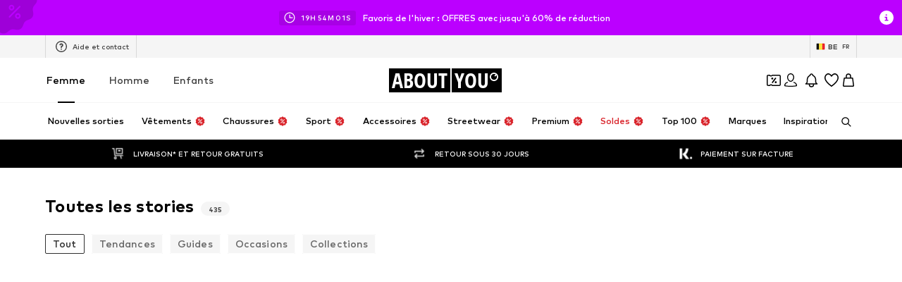

--- FILE ---
content_type: application/javascript
request_url: https://assets.aboutstatic.com/assets/TileGrid-RvDJtyk0.js
body_size: 12844
content:
import{jj as Be,fJ as me,iG as he,gb as Et,r as re,bX as Dt,eK as kt,j as pe,_ as mt,W as Ve}from"./index-sqOAm-Mz.js";import{fU as Gt,fV as oe,fW as Re,fX as ye,fY as Wt,fZ as Rt,f_ as Ft,cd as jt,aB as qt,bd as Nt}from"./SeoFaqStructuredJson-Cd_FHAZ5.js";import{l as Ht}from"./loadingHelpers-BHIy4C4j.js";var Ie={},we={},Ae={exports:{}},Xe;function Te(){return Xe||(Xe=1,function(t){function r(a,i){if(!(a instanceof i))throw new TypeError("Cannot call a class as a function")}t.exports=r,t.exports.__esModule=!0,t.exports.default=t.exports}(Ae)),Ae.exports}var Pe={exports:{}},Je;function ze(){return Je||(Je=1,function(t){function r(i,c){for(var p=0;p<c.length;p++){var d=c[p];d.enumerable=d.enumerable||!1,d.configurable=!0,"value"in d&&(d.writable=!0),Object.defineProperty(i,d.key,d)}}function a(i,c,p){return c&&r(i.prototype,c),p&&r(i,p),Object.defineProperty(i,"prototype",{writable:!1}),i}t.exports=a,t.exports.__esModule=!0,t.exports.default=t.exports}(Pe)),Pe.exports}var Me={exports:{}},Le={exports:{}},Ye;function Ze(){return Ye||(Ye=1,function(t){function r(a){if(a===void 0)throw new ReferenceError("this hasn't been initialised - super() hasn't been called");return a}t.exports=r,t.exports.__esModule=!0,t.exports.default=t.exports}(Le)),Le.exports}var Qe;function yt(){return Qe||(Qe=1,function(t){var r=Gt().default,a=Ze();function i(c,p){if(p&&(r(p)==="object"||typeof p=="function"))return p;if(p!==void 0)throw new TypeError("Derived constructors may only return object or undefined");return a(c)}t.exports=i,t.exports.__esModule=!0,t.exports.default=t.exports}(Me)),Me.exports}var xe={exports:{}},et;function Tt(){return et||(et=1,function(t){function r(a){return t.exports=r=Object.setPrototypeOf?Object.getPrototypeOf.bind():function(c){return c.__proto__||Object.getPrototypeOf(c)},t.exports.__esModule=!0,t.exports.default=t.exports,r(a)}t.exports=r,t.exports.__esModule=!0,t.exports.default=t.exports}(xe)),xe.exports}var Ee={exports:{}},De={exports:{}},tt;function Ut(){return tt||(tt=1,function(t){function r(a,i){return t.exports=r=Object.setPrototypeOf?Object.setPrototypeOf.bind():function(p,d){return p.__proto__=d,p},t.exports.__esModule=!0,t.exports.default=t.exports,r(a,i)}t.exports=r,t.exports.__esModule=!0,t.exports.default=t.exports}(De)),De.exports}var rt;function zt(){return rt||(rt=1,function(t){var r=Ut();function a(i,c){if(typeof c!="function"&&c!==null)throw new TypeError("Super expression must either be null or a function");i.prototype=Object.create(c&&c.prototype,{constructor:{value:i,writable:!0,configurable:!0}}),Object.defineProperty(i,"prototype",{writable:!1}),c&&r(i,c)}t.exports=a,t.exports.__esModule=!0,t.exports.default=t.exports}(Ee)),Ee.exports}var ke={},Ge={};function bt(t){var r,a,i="";if(typeof t=="string"||typeof t=="number")i+=t;else if(typeof t=="object")if(Array.isArray(t))for(r=0;r<t.length;r++)t[r]&&(a=bt(t[r]))&&(i&&(i+=" "),i+=a);else for(r in t)t[r]&&(i&&(i+=" "),i+=r);return i}function $t(){for(var t=0,r,a,i="";t<arguments.length;)(r=arguments[t++])&&(a=bt(r))&&(i&&(i+=" "),i+=a);return i}const Vt=Object.freeze(Object.defineProperty({__proto__:null,default:$t},Symbol.toStringTag,{value:"Module"})),Ot=Be(Vt);var We={},ot;function Bt(){return ot||(ot=1,function(t){Object.defineProperty(t,"__esModule",{value:!0}),t.default=r;function r(a){var i=a.cellCount,c=a.cellSize,p=a.computeMetadataCallback,d=a.computeMetadataCallbackProps,f=a.nextCellsCount,n=a.nextCellSize,h=a.nextScrollToIndex,o=a.scrollToIndex,s=a.updateScrollOffsetForScrollToIndex;(i!==f||(typeof c=="number"||typeof n=="number")&&c!==n)&&(p(d),o>=0&&o===h&&s())}}(We)),We}var Fe={},je={},y={},nt;function ie(){if(nt)return y;nt=1;var t=oe(),r=Re();Object.defineProperty(y,"__esModule",{value:!0}),y.bpfrpt_proptype_VisibleCellRange=y.bpfrpt_proptype_Alignment=y.bpfrpt_proptype_OverscanIndicesGetter=y.bpfrpt_proptype_OverscanIndices=y.bpfrpt_proptype_OverscanIndicesGetterParams=y.bpfrpt_proptype_RenderedSection=y.bpfrpt_proptype_ScrollbarPresenceChange=y.bpfrpt_proptype_Scroll=y.bpfrpt_proptype_NoContentRenderer=y.bpfrpt_proptype_CellSize=y.bpfrpt_proptype_CellSizeGetter=y.bpfrpt_proptype_CellRangeRenderer=y.bpfrpt_proptype_CellRangeRendererParams=y.bpfrpt_proptype_StyleCache=y.bpfrpt_proptype_CellCache=y.bpfrpt_proptype_CellRenderer=y.bpfrpt_proptype_CellRendererParams=y.bpfrpt_proptype_CellPosition=void 0,r(me()),t(Ke()),t(he());var a=null;y.bpfrpt_proptype_CellPosition=a;var i=null;y.bpfrpt_proptype_CellRendererParams=i;var c=null;y.bpfrpt_proptype_CellRenderer=c;var p=null;y.bpfrpt_proptype_CellCache=p;var d=null;y.bpfrpt_proptype_StyleCache=d;var f=null;y.bpfrpt_proptype_CellRangeRendererParams=f;var n=null;y.bpfrpt_proptype_CellRangeRenderer=n;var h=null;y.bpfrpt_proptype_CellSizeGetter=h;var o=null;y.bpfrpt_proptype_CellSize=o;var s=null;y.bpfrpt_proptype_NoContentRenderer=s;var v=null;y.bpfrpt_proptype_Scroll=v;var g=null;y.bpfrpt_proptype_ScrollbarPresenceChange=g;var C=null;y.bpfrpt_proptype_RenderedSection=C;var z=null;y.bpfrpt_proptype_OverscanIndicesGetterParams=z;var T=null;y.bpfrpt_proptype_OverscanIndices=T;var A=null;y.bpfrpt_proptype_OverscanIndicesGetter=A;var W=null;y.bpfrpt_proptype_Alignment=W;var E=null;return y.bpfrpt_proptype_VisibleCellRange=E,y}var lt;function Zt(){return lt||(lt=1,function(t){var r=oe();Object.defineProperty(t,"__esModule",{value:!0}),t.default=void 0;var a=r(Te()),i=r(ze()),c=r(ye());ie();var p=function(){function d(f){var n=f.cellCount,h=f.cellSizeGetter,o=f.estimatedCellSize;(0,a.default)(this,d),(0,c.default)(this,"_cellSizeAndPositionData",{}),(0,c.default)(this,"_lastMeasuredIndex",-1),(0,c.default)(this,"_lastBatchedIndex",-1),(0,c.default)(this,"_cellCount",void 0),(0,c.default)(this,"_cellSizeGetter",void 0),(0,c.default)(this,"_estimatedCellSize",void 0),this._cellSizeGetter=h,this._cellCount=n,this._estimatedCellSize=o}return(0,i.default)(d,[{key:"areOffsetsAdjusted",value:function(){return!1}},{key:"configure",value:function(n){var h=n.cellCount,o=n.estimatedCellSize,s=n.cellSizeGetter;this._cellCount=h,this._estimatedCellSize=o,this._cellSizeGetter=s}},{key:"getCellCount",value:function(){return this._cellCount}},{key:"getEstimatedCellSize",value:function(){return this._estimatedCellSize}},{key:"getLastMeasuredIndex",value:function(){return this._lastMeasuredIndex}},{key:"getOffsetAdjustment",value:function(){return 0}},{key:"getSizeAndPositionOfCell",value:function(n){if(n<0||n>=this._cellCount)throw Error("Requested index ".concat(n," is outside of range 0..").concat(this._cellCount));if(n>this._lastMeasuredIndex)for(var h=this.getSizeAndPositionOfLastMeasuredCell(),o=h.offset+h.size,s=this._lastMeasuredIndex+1;s<=n;s++){var v=this._cellSizeGetter({index:s});if(v===void 0||isNaN(v))throw Error("Invalid size returned for cell ".concat(s," of value ").concat(v));v===null?(this._cellSizeAndPositionData[s]={offset:o,size:0},this._lastBatchedIndex=n):(this._cellSizeAndPositionData[s]={offset:o,size:v},o+=v,this._lastMeasuredIndex=n)}return this._cellSizeAndPositionData[n]}},{key:"getSizeAndPositionOfLastMeasuredCell",value:function(){return this._lastMeasuredIndex>=0?this._cellSizeAndPositionData[this._lastMeasuredIndex]:{offset:0,size:0}}},{key:"getTotalSize",value:function(){var n=this.getSizeAndPositionOfLastMeasuredCell(),h=n.offset+n.size,o=this._cellCount-this._lastMeasuredIndex-1,s=o*this._estimatedCellSize;return h+s}},{key:"getUpdatedOffsetForIndex",value:function(n){var h=n.align,o=h===void 0?"auto":h,s=n.containerSize,v=n.currentOffset,g=n.targetIndex;if(s<=0)return 0;var C=this.getSizeAndPositionOfCell(g),z=C.offset,T=z-s+C.size,A;switch(o){case"start":A=z;break;case"end":A=T;break;case"center":A=z-(s-C.size)/2;break;default:A=Math.max(T,Math.min(z,v));break}var W=this.getTotalSize();return Math.max(0,Math.min(W-s,A))}},{key:"getVisibleCellRange",value:function(n){var h=n.containerSize,o=n.offset,s=this.getTotalSize();if(s===0)return{};var v=o+h,g=this._findNearestCell(o),C=this.getSizeAndPositionOfCell(g);o=C.offset+C.size;for(var z=g;o<v&&z<this._cellCount-1;)z++,o+=this.getSizeAndPositionOfCell(z).size;return{start:g,stop:z}}},{key:"resetCell",value:function(n){this._lastMeasuredIndex=Math.min(this._lastMeasuredIndex,n-1)}},{key:"_binarySearch",value:function(n,h,o){for(;h<=n;){var s=h+Math.floor((n-h)/2),v=this.getSizeAndPositionOfCell(s).offset;if(v===o)return s;v<o?h=s+1:v>o&&(n=s-1)}return h>0?h-1:0}},{key:"_exponentialSearch",value:function(n,h){for(var o=1;n<this._cellCount&&this.getSizeAndPositionOfCell(n).offset<h;)n+=o,o*=2;return this._binarySearch(Math.min(n,this._cellCount-1),Math.floor(n/2),h)}},{key:"_findNearestCell",value:function(n){if(isNaN(n))throw Error("Invalid offset ".concat(n," specified"));n=Math.max(0,n);var h=this.getSizeAndPositionOfLastMeasuredCell(),o=Math.max(0,this._lastMeasuredIndex);return h.offset>=n?this._binarySearch(o,0,n):this._exponentialSearch(o,n)}}]),d}();t.default=p}(je)),je}var Se={},it;function Kt(){if(it)return Se;it=1,Object.defineProperty(Se,"__esModule",{value:!0}),Se.getMaxElementSize=void 0;var t=15e5,r=16777100,a=function(){return typeof window<"u"},i=function(){return!!window.chrome},c=function(){return a()&&i()?r:t};return Se.getMaxElementSize=c,Se}var at;function Ke(){return at||(at=1,function(t){var r=oe();Object.defineProperty(t,"__esModule",{value:!0}),t.default=void 0;var a=r(Wt()),i=r(Te()),c=r(ze()),p=r(ye()),d=r(Zt()),f=Kt();ie();var n=function(){function h(o){var s=o.maxScrollSize,v=s===void 0?(0,f.getMaxElementSize)():s,g=(0,a.default)(o,["maxScrollSize"]);(0,i.default)(this,h),(0,p.default)(this,"_cellSizeAndPositionManager",void 0),(0,p.default)(this,"_maxScrollSize",void 0),this._cellSizeAndPositionManager=new d.default(g),this._maxScrollSize=v}return(0,c.default)(h,[{key:"areOffsetsAdjusted",value:function(){return this._cellSizeAndPositionManager.getTotalSize()>this._maxScrollSize}},{key:"configure",value:function(s){this._cellSizeAndPositionManager.configure(s)}},{key:"getCellCount",value:function(){return this._cellSizeAndPositionManager.getCellCount()}},{key:"getEstimatedCellSize",value:function(){return this._cellSizeAndPositionManager.getEstimatedCellSize()}},{key:"getLastMeasuredIndex",value:function(){return this._cellSizeAndPositionManager.getLastMeasuredIndex()}},{key:"getOffsetAdjustment",value:function(s){var v=s.containerSize,g=s.offset,C=this._cellSizeAndPositionManager.getTotalSize(),z=this.getTotalSize(),T=this._getOffsetPercentage({containerSize:v,offset:g,totalSize:z});return Math.round(T*(z-C))}},{key:"getSizeAndPositionOfCell",value:function(s){return this._cellSizeAndPositionManager.getSizeAndPositionOfCell(s)}},{key:"getSizeAndPositionOfLastMeasuredCell",value:function(){return this._cellSizeAndPositionManager.getSizeAndPositionOfLastMeasuredCell()}},{key:"getTotalSize",value:function(){return Math.min(this._maxScrollSize,this._cellSizeAndPositionManager.getTotalSize())}},{key:"getUpdatedOffsetForIndex",value:function(s){var v=s.align,g=v===void 0?"auto":v,C=s.containerSize,z=s.currentOffset,T=s.targetIndex;z=this._safeOffsetToOffset({containerSize:C,offset:z});var A=this._cellSizeAndPositionManager.getUpdatedOffsetForIndex({align:g,containerSize:C,currentOffset:z,targetIndex:T});return this._offsetToSafeOffset({containerSize:C,offset:A})}},{key:"getVisibleCellRange",value:function(s){var v=s.containerSize,g=s.offset;return g=this._safeOffsetToOffset({containerSize:v,offset:g}),this._cellSizeAndPositionManager.getVisibleCellRange({containerSize:v,offset:g})}},{key:"resetCell",value:function(s){this._cellSizeAndPositionManager.resetCell(s)}},{key:"_getOffsetPercentage",value:function(s){var v=s.containerSize,g=s.offset,C=s.totalSize;return C<=v?0:g/(C-v)}},{key:"_offsetToSafeOffset",value:function(s){var v=s.containerSize,g=s.offset,C=this._cellSizeAndPositionManager.getTotalSize(),z=this.getTotalSize();if(C===z)return g;var T=this._getOffsetPercentage({containerSize:v,offset:g,totalSize:C});return Math.round(T*(z-v))}},{key:"_safeOffsetToOffset",value:function(s){var v=s.containerSize,g=s.offset,C=this._cellSizeAndPositionManager.getTotalSize(),z=this.getTotalSize();if(C===z)return g;var T=this._getOffsetPercentage({containerSize:v,offset:g,totalSize:z});return Math.round(T*(C-v))}}]),h}();t.default=n}(Fe)),Fe}var qe={},st;function Xt(){return st||(st=1,function(t){Object.defineProperty(t,"__esModule",{value:!0}),t.default=r;function r(){var a=arguments.length>0&&arguments[0]!==void 0?arguments[0]:!0,i={};return function(c){var p=c.callback,d=c.indices,f=Object.keys(d),n=!a||f.every(function(o){var s=d[o];return Array.isArray(s)?s.length>0:s>=0}),h=f.length!==Object.keys(i).length||f.some(function(o){var s=i[o],v=d[o];return Array.isArray(v)?s.join(",")!==v.join(","):s!==v});i=d,n&&h&&p(d)}}}(qe)),qe}var Ne={},ct;function It(){return ct||(ct=1,function(t){Object.defineProperty(t,"__esModule",{value:!0}),t.default=p,t.SCROLL_DIRECTION_VERTICAL=t.SCROLL_DIRECTION_HORIZONTAL=t.SCROLL_DIRECTION_FORWARD=t.SCROLL_DIRECTION_BACKWARD=void 0,ie();var r=-1;t.SCROLL_DIRECTION_BACKWARD=r;var a=1;t.SCROLL_DIRECTION_FORWARD=a;var i="horizontal";t.SCROLL_DIRECTION_HORIZONTAL=i;var c="vertical";t.SCROLL_DIRECTION_VERTICAL=c;function p(d){var f=d.cellCount,n=d.overscanCellsCount,h=d.scrollDirection,o=d.startIndex,s=d.stopIndex;return h===a?{overscanStartIndex:Math.max(0,o),overscanStopIndex:Math.min(f-1,s+n)}:{overscanStartIndex:Math.max(0,o-n),overscanStopIndex:Math.min(f-1,s)}}}(Ne)),Ne}var He={},ut;function Jt(){return ut||(ut=1,function(t){var r=oe();Object.defineProperty(t,"__esModule",{value:!0}),t.default=a,r(Ke()),ie();function a(i){var c=i.cellSize,p=i.cellSizeAndPositionManager,d=i.previousCellsCount,f=i.previousCellSize,n=i.previousScrollToAlignment,h=i.previousScrollToIndex,o=i.previousSize,s=i.scrollOffset,v=i.scrollToAlignment,g=i.scrollToIndex,C=i.size,z=i.sizeJustIncreasedFromZero,T=i.updateScrollIndexCallback,A=p.getCellCount(),W=g>=0&&g<A,E=C!==o||z||!f||typeof c=="number"&&c!==f;W&&(E||v!==n||g!==h)?T(g):!W&&A>0&&(C<o||A<d)&&s>p.getTotalSize()-C&&T(A-1)}}(He)),He}var Ue={},dt;function wt(){return dt||(dt=1,function(t){Object.defineProperty(t,"__esModule",{value:!0}),t.default=r,ie();function r(a){for(var i=a.cellCache,c=a.cellRenderer,p=a.columnSizeAndPositionManager,d=a.columnStartIndex,f=a.columnStopIndex,n=a.deferredMeasurementCache,h=a.horizontalOffsetAdjustment,o=a.isScrolling,s=a.isScrollingOptOut,v=a.parent,g=a.rowSizeAndPositionManager,C=a.rowStartIndex,z=a.rowStopIndex,T=a.styleCache,A=a.verticalOffsetAdjustment,W=a.visibleColumnIndices,E=a.visibleRowIndices,O=[],N=p.areOffsetsAdjusted()||g.areOffsetsAdjusted(),$=!o&&!N,x=C;x<=z;x++)for(var w=g.getSizeAndPositionOfCell(x),M=d;M<=f;M++){var Q=p.getSizeAndPositionOfCell(M),K=M>=W.start&&M<=W.stop&&x>=E.start&&x<=E.stop,V="".concat(x,"-").concat(M),X=void 0;$&&T[V]?X=T[V]:n&&!n.has(x,M)?X={height:"auto",left:0,position:"absolute",top:0,width:"auto"}:(X={height:w.size,left:Q.offset+h,position:"absolute",top:w.offset+A,width:Q.size},T[V]=X);var ce={columnIndex:M,isScrolling:o,isVisible:K,key:V,parent:v,rowIndex:x,style:X},D=void 0;(s||o)&&!h&&!A?(i[V]||(i[V]=c(ce)),D=i[V]):D=c(ce),!(D==null||D===!1)&&O.push(D)}return O}}(Ue)),Ue}const Yt=!!(typeof window<"u"&&window.document&&window.document.createElement);var Ce;function Qt(t){if((!Ce&&Ce!==0||t)&&Yt){var r=document.createElement("div");r.style.position="absolute",r.style.top="-9999px",r.style.width="50px",r.style.height="50px",r.style.overflow="scroll",document.body.appendChild(r),Ce=r.offsetWidth-r.clientWidth,document.body.removeChild(r)}return Ce}const er=Object.freeze(Object.defineProperty({__proto__:null,default:Qt},Symbol.toStringTag,{value:"Module"})),tr=Be(er);function At(){var t=this.constructor.getDerivedStateFromProps(this.props,this.state);t!=null&&this.setState(t)}function Pt(t){function r(a){var i=this.constructor.getDerivedStateFromProps(t,a);return i!=null?i:null}this.setState(r.bind(this))}function Mt(t,r){try{var a=this.props,i=this.state;this.props=t,this.state=r,this.__reactInternalSnapshotFlag=!0,this.__reactInternalSnapshot=this.getSnapshotBeforeUpdate(a,i)}finally{this.props=a,this.state=i}}At.__suppressDeprecationWarning=!0;Pt.__suppressDeprecationWarning=!0;Mt.__suppressDeprecationWarning=!0;function rr(t){var r=t.prototype;if(!r||!r.isReactComponent)throw new Error("Can only polyfill class components");if(typeof t.getDerivedStateFromProps!="function"&&typeof r.getSnapshotBeforeUpdate!="function")return t;var a=null,i=null,c=null;if(typeof r.componentWillMount=="function"?a="componentWillMount":typeof r.UNSAFE_componentWillMount=="function"&&(a="UNSAFE_componentWillMount"),typeof r.componentWillReceiveProps=="function"?i="componentWillReceiveProps":typeof r.UNSAFE_componentWillReceiveProps=="function"&&(i="UNSAFE_componentWillReceiveProps"),typeof r.componentWillUpdate=="function"?c="componentWillUpdate":typeof r.UNSAFE_componentWillUpdate=="function"&&(c="UNSAFE_componentWillUpdate"),a!==null||i!==null||c!==null){var p=t.displayName||t.name,d=typeof t.getDerivedStateFromProps=="function"?"getDerivedStateFromProps()":"getSnapshotBeforeUpdate()";throw Error(`Unsafe legacy lifecycles will not be called for components using new component APIs.

`+p+" uses "+d+" but also contains the following legacy lifecycles:"+(a!==null?`
  `+a:"")+(i!==null?`
  `+i:"")+(c!==null?`
  `+c:"")+`

The above lifecycles should be removed. Learn more about this warning here:
https://fb.me/react-async-component-lifecycle-hooks`)}if(typeof t.getDerivedStateFromProps=="function"&&(r.componentWillMount=At,r.componentWillReceiveProps=Pt),typeof r.getSnapshotBeforeUpdate=="function"){if(typeof r.componentDidUpdate!="function")throw new Error("Cannot polyfill getSnapshotBeforeUpdate() for components that do not define componentDidUpdate() on the prototype");r.componentWillUpdate=Mt;var f=r.componentDidUpdate;r.componentDidUpdate=function(h,o,s){var v=this.__reactInternalSnapshotFlag?this.__reactInternalSnapshot:s;f.call(this,h,o,v)}}return t}const or=Object.freeze(Object.defineProperty({__proto__:null,polyfill:rr},Symbol.toStringTag,{value:"Module"})),nr=Be(or);var ne={},se={},ft;function lr(){if(ft)return se;ft=1,Object.defineProperty(se,"__esModule",{value:!0}),se.caf=se.raf=void 0;var t;typeof window<"u"?t=window:typeof self<"u"?t=self:t={};var r=t.requestAnimationFrame||t.webkitRequestAnimationFrame||t.mozRequestAnimationFrame||t.oRequestAnimationFrame||t.msRequestAnimationFrame||function(p){return t.setTimeout(p,1e3/60)},a=t.cancelAnimationFrame||t.webkitCancelAnimationFrame||t.mozCancelAnimationFrame||t.oCancelAnimationFrame||t.msCancelAnimationFrame||function(p){t.clearTimeout(p)},i=r;se.raf=i;var c=a;return se.caf=c,se}var pt;function ir(){if(pt)return ne;pt=1;var t=oe();Object.defineProperty(ne,"__esModule",{value:!0}),ne.bpfrpt_proptype_AnimationTimeoutId=ne.requestAnimationTimeout=ne.cancelAnimationTimeout=void 0;var r=lr();t(he());var a=null;ne.bpfrpt_proptype_AnimationTimeoutId=a;var i=function(d){return(0,r.caf)(d.id)};ne.cancelAnimationTimeout=i;var c=function(d,f){var n;Promise.resolve().then(function(){n=Date.now()});var h=function s(){Date.now()-n>=f?d.call():o.id=(0,r.raf)(s)},o={id:(0,r.raf)(h)};return o};return ne.requestAnimationTimeout=c,ne}var St;function ar(){return St||(St=1,function(t){var r=oe(),a=Re();Object.defineProperty(t,"__esModule",{value:!0}),t.default=t.DEFAULT_SCROLLING_RESET_TIME_INTERVAL=void 0;var i=r(Rt()),c=r(Te()),p=r(ze()),d=r(yt()),f=r(Tt()),n=r(Ze()),h=r(zt()),o=r(ye()),s=a(me()),v=r(Ot),g=r(Bt()),C=r(Ke()),z=r(Xt()),T=a(It()),A=r(Jt()),W=r(wt()),E=r(tr),O=nr,N=ir();ie(),r(he());var $,x;function w(D,b){var _=Object.keys(D);if(Object.getOwnPropertySymbols){var e=Object.getOwnPropertySymbols(D);b&&(e=e.filter(function(u){return Object.getOwnPropertyDescriptor(D,u).enumerable})),_.push.apply(_,e)}return _}function M(D){for(var b=1;b<arguments.length;b++){var _=arguments[b]!=null?arguments[b]:{};b%2?w(_,!0).forEach(function(e){(0,o.default)(D,e,_[e])}):Object.getOwnPropertyDescriptors?Object.defineProperties(D,Object.getOwnPropertyDescriptors(_)):w(_).forEach(function(e){Object.defineProperty(D,e,Object.getOwnPropertyDescriptor(_,e))})}return D}var Q=150;t.DEFAULT_SCROLLING_RESET_TIME_INTERVAL=Q;var K={OBSERVED:"observed",REQUESTED:"requested"},V=function(){return null},X=(x=$=function(D){(0,h.default)(b,D);function b(_){var e;(0,c.default)(this,b),e=(0,d.default)(this,(0,f.default)(b).call(this,_)),(0,o.default)((0,n.default)(e),"_onGridRenderedMemoizer",(0,z.default)()),(0,o.default)((0,n.default)(e),"_onScrollMemoizer",(0,z.default)(!1)),(0,o.default)((0,n.default)(e),"_deferredInvalidateColumnIndex",null),(0,o.default)((0,n.default)(e),"_deferredInvalidateRowIndex",null),(0,o.default)((0,n.default)(e),"_recomputeScrollLeftFlag",!1),(0,o.default)((0,n.default)(e),"_recomputeScrollTopFlag",!1),(0,o.default)((0,n.default)(e),"_horizontalScrollBarSize",0),(0,o.default)((0,n.default)(e),"_verticalScrollBarSize",0),(0,o.default)((0,n.default)(e),"_scrollbarPresenceChanged",!1),(0,o.default)((0,n.default)(e),"_scrollingContainer",void 0),(0,o.default)((0,n.default)(e),"_childrenToDisplay",void 0),(0,o.default)((0,n.default)(e),"_columnStartIndex",void 0),(0,o.default)((0,n.default)(e),"_columnStopIndex",void 0),(0,o.default)((0,n.default)(e),"_rowStartIndex",void 0),(0,o.default)((0,n.default)(e),"_rowStopIndex",void 0),(0,o.default)((0,n.default)(e),"_renderedColumnStartIndex",0),(0,o.default)((0,n.default)(e),"_renderedColumnStopIndex",0),(0,o.default)((0,n.default)(e),"_renderedRowStartIndex",0),(0,o.default)((0,n.default)(e),"_renderedRowStopIndex",0),(0,o.default)((0,n.default)(e),"_initialScrollTop",void 0),(0,o.default)((0,n.default)(e),"_initialScrollLeft",void 0),(0,o.default)((0,n.default)(e),"_disablePointerEventsTimeoutId",void 0),(0,o.default)((0,n.default)(e),"_styleCache",{}),(0,o.default)((0,n.default)(e),"_cellCache",{}),(0,o.default)((0,n.default)(e),"_debounceScrollEndedCallback",function(){e._disablePointerEventsTimeoutId=null,e.setState({isScrolling:!1,needToResetStyleCache:!1})}),(0,o.default)((0,n.default)(e),"_invokeOnGridRenderedHelper",function(){var l=e.props.onSectionRendered;e._onGridRenderedMemoizer({callback:l,indices:{columnOverscanStartIndex:e._columnStartIndex,columnOverscanStopIndex:e._columnStopIndex,columnStartIndex:e._renderedColumnStartIndex,columnStopIndex:e._renderedColumnStopIndex,rowOverscanStartIndex:e._rowStartIndex,rowOverscanStopIndex:e._rowStopIndex,rowStartIndex:e._renderedRowStartIndex,rowStopIndex:e._renderedRowStopIndex}})}),(0,o.default)((0,n.default)(e),"_setScrollingContainerRef",function(l){e._scrollingContainer=l}),(0,o.default)((0,n.default)(e),"_onScroll",function(l){l.target===e._scrollingContainer&&e.handleScrollEvent(l.target)});var u=new C.default({cellCount:_.columnCount,cellSizeGetter:function(m){return b._wrapSizeGetter(_.columnWidth)(m)},estimatedCellSize:b._getEstimatedColumnSize(_)}),S=new C.default({cellCount:_.rowCount,cellSizeGetter:function(m){return b._wrapSizeGetter(_.rowHeight)(m)},estimatedCellSize:b._getEstimatedRowSize(_)});return e.state={instanceProps:{columnSizeAndPositionManager:u,rowSizeAndPositionManager:S,prevColumnWidth:_.columnWidth,prevRowHeight:_.rowHeight,prevColumnCount:_.columnCount,prevRowCount:_.rowCount,prevIsScrolling:_.isScrolling===!0,prevScrollToColumn:_.scrollToColumn,prevScrollToRow:_.scrollToRow,scrollbarSize:0,scrollbarSizeMeasured:!1},isScrolling:!1,scrollDirectionHorizontal:T.SCROLL_DIRECTION_FORWARD,scrollDirectionVertical:T.SCROLL_DIRECTION_FORWARD,scrollLeft:0,scrollTop:0,scrollPositionChangeReason:null,needToResetStyleCache:!1},_.scrollToRow>0&&(e._initialScrollTop=e._getCalculatedScrollTop(_,e.state)),_.scrollToColumn>0&&(e._initialScrollLeft=e._getCalculatedScrollLeft(_,e.state)),e}return(0,p.default)(b,[{key:"getOffsetForCell",value:function(){var e=arguments.length>0&&arguments[0]!==void 0?arguments[0]:{},u=e.alignment,S=u===void 0?this.props.scrollToAlignment:u,l=e.columnIndex,m=l===void 0?this.props.scrollToColumn:l,R=e.rowIndex,P=R===void 0?this.props.scrollToRow:R,L=M({},this.props,{scrollToAlignment:S,scrollToColumn:m,scrollToRow:P});return{scrollLeft:this._getCalculatedScrollLeft(L),scrollTop:this._getCalculatedScrollTop(L)}}},{key:"getTotalRowsHeight",value:function(){return this.state.instanceProps.rowSizeAndPositionManager.getTotalSize()}},{key:"getTotalColumnsWidth",value:function(){return this.state.instanceProps.columnSizeAndPositionManager.getTotalSize()}},{key:"handleScrollEvent",value:function(e){var u=e.scrollLeft,S=u===void 0?0:u,l=e.scrollTop,m=l===void 0?0:l;if(!(m<0)){this._debounceScrollEnded();var R=this.props,P=R.autoHeight,L=R.autoWidth,I=R.height,G=R.width,k=this.state.instanceProps,q=k.scrollbarSize,F=k.rowSizeAndPositionManager.getTotalSize(),J=k.columnSizeAndPositionManager.getTotalSize(),j=Math.min(Math.max(0,J-G+q),S),H=Math.min(Math.max(0,F-I+q),m);if(this.state.scrollLeft!==j||this.state.scrollTop!==H){var U=j!==this.state.scrollLeft?j>this.state.scrollLeft?T.SCROLL_DIRECTION_FORWARD:T.SCROLL_DIRECTION_BACKWARD:this.state.scrollDirectionHorizontal,Y=H!==this.state.scrollTop?H>this.state.scrollTop?T.SCROLL_DIRECTION_FORWARD:T.SCROLL_DIRECTION_BACKWARD:this.state.scrollDirectionVertical,ee={isScrolling:!0,scrollDirectionHorizontal:U,scrollDirectionVertical:Y,scrollPositionChangeReason:K.OBSERVED};P||(ee.scrollTop=H),L||(ee.scrollLeft=j),ee.needToResetStyleCache=!1,this.setState(ee)}this._invokeOnScrollMemoizer({scrollLeft:j,scrollTop:H,totalColumnsWidth:J,totalRowsHeight:F})}}},{key:"invalidateCellSizeAfterRender",value:function(e){var u=e.columnIndex,S=e.rowIndex;this._deferredInvalidateColumnIndex=typeof this._deferredInvalidateColumnIndex=="number"?Math.min(this._deferredInvalidateColumnIndex,u):u,this._deferredInvalidateRowIndex=typeof this._deferredInvalidateRowIndex=="number"?Math.min(this._deferredInvalidateRowIndex,S):S}},{key:"measureAllCells",value:function(){var e=this.props,u=e.columnCount,S=e.rowCount,l=this.state.instanceProps;l.columnSizeAndPositionManager.getSizeAndPositionOfCell(u-1),l.rowSizeAndPositionManager.getSizeAndPositionOfCell(S-1)}},{key:"recomputeGridSize",value:function(){var e=arguments.length>0&&arguments[0]!==void 0?arguments[0]:{},u=e.columnIndex,S=u===void 0?0:u,l=e.rowIndex,m=l===void 0?0:l,R=this.props,P=R.scrollToColumn,L=R.scrollToRow,I=this.state.instanceProps;I.columnSizeAndPositionManager.resetCell(S),I.rowSizeAndPositionManager.resetCell(m),this._recomputeScrollLeftFlag=P>=0&&(this.state.scrollDirectionHorizontal===T.SCROLL_DIRECTION_FORWARD?S<=P:S>=P),this._recomputeScrollTopFlag=L>=0&&(this.state.scrollDirectionVertical===T.SCROLL_DIRECTION_FORWARD?m<=L:m>=L),this._styleCache={},this._cellCache={},this.forceUpdate()}},{key:"scrollToCell",value:function(e){var u=e.columnIndex,S=e.rowIndex,l=this.props.columnCount,m=this.props;l>1&&u!==void 0&&this._updateScrollLeftForScrollToColumn(M({},m,{scrollToColumn:u})),S!==void 0&&this._updateScrollTopForScrollToRow(M({},m,{scrollToRow:S}))}},{key:"componentDidMount",value:function(){var e=this.props,u=e.getScrollbarSize,S=e.height,l=e.scrollLeft,m=e.scrollToColumn,R=e.scrollTop,P=e.scrollToRow,L=e.width,I=this.state.instanceProps;if(this._initialScrollTop=0,this._initialScrollLeft=0,this._handleInvalidatedGridSize(),I.scrollbarSizeMeasured||this.setState(function(q){var F=M({},q,{needToResetStyleCache:!1});return F.instanceProps.scrollbarSize=u(),F.instanceProps.scrollbarSizeMeasured=!0,F}),typeof l=="number"&&l>=0||typeof R=="number"&&R>=0){var G=b._getScrollToPositionStateUpdate({prevState:this.state,scrollLeft:l,scrollTop:R});G&&(G.needToResetStyleCache=!1,this.setState(G))}this._scrollingContainer&&(this._scrollingContainer.scrollLeft!==this.state.scrollLeft&&(this._scrollingContainer.scrollLeft=this.state.scrollLeft),this._scrollingContainer.scrollTop!==this.state.scrollTop&&(this._scrollingContainer.scrollTop=this.state.scrollTop));var k=S>0&&L>0;m>=0&&k&&this._updateScrollLeftForScrollToColumn(),P>=0&&k&&this._updateScrollTopForScrollToRow(),this._invokeOnGridRenderedHelper(),this._invokeOnScrollMemoizer({scrollLeft:l||0,scrollTop:R||0,totalColumnsWidth:I.columnSizeAndPositionManager.getTotalSize(),totalRowsHeight:I.rowSizeAndPositionManager.getTotalSize()}),this._maybeCallOnScrollbarPresenceChange()}},{key:"componentDidUpdate",value:function(e,u){var S=this,l=this.props,m=l.autoHeight,R=l.autoWidth,P=l.columnCount,L=l.height,I=l.rowCount,G=l.scrollToAlignment,k=l.scrollToColumn,q=l.scrollToRow,F=l.width,J=this.state,j=J.scrollLeft,H=J.scrollPositionChangeReason,U=J.scrollTop,Y=J.instanceProps;this._handleInvalidatedGridSize();var ee=P>0&&e.columnCount===0||I>0&&e.rowCount===0;H===K.REQUESTED&&(!R&&j>=0&&(j!==this._scrollingContainer.scrollLeft||ee)&&(this._scrollingContainer.scrollLeft=j),!m&&U>=0&&(U!==this._scrollingContainer.scrollTop||ee)&&(this._scrollingContainer.scrollTop=U));var B=(e.width===0||e.height===0)&&L>0&&F>0;if(this._recomputeScrollLeftFlag?(this._recomputeScrollLeftFlag=!1,this._updateScrollLeftForScrollToColumn(this.props)):(0,A.default)({cellSizeAndPositionManager:Y.columnSizeAndPositionManager,previousCellsCount:e.columnCount,previousCellSize:e.columnWidth,previousScrollToAlignment:e.scrollToAlignment,previousScrollToIndex:e.scrollToColumn,previousSize:e.width,scrollOffset:j,scrollToAlignment:G,scrollToIndex:k,size:F,sizeJustIncreasedFromZero:B,updateScrollIndexCallback:function(){return S._updateScrollLeftForScrollToColumn(S.props)}}),this._recomputeScrollTopFlag?(this._recomputeScrollTopFlag=!1,this._updateScrollTopForScrollToRow(this.props)):(0,A.default)({cellSizeAndPositionManager:Y.rowSizeAndPositionManager,previousCellsCount:e.rowCount,previousCellSize:e.rowHeight,previousScrollToAlignment:e.scrollToAlignment,previousScrollToIndex:e.scrollToRow,previousSize:e.height,scrollOffset:U,scrollToAlignment:G,scrollToIndex:q,size:L,sizeJustIncreasedFromZero:B,updateScrollIndexCallback:function(){return S._updateScrollTopForScrollToRow(S.props)}}),this._invokeOnGridRenderedHelper(),j!==u.scrollLeft||U!==u.scrollTop){var Z=Y.rowSizeAndPositionManager.getTotalSize(),le=Y.columnSizeAndPositionManager.getTotalSize();this._invokeOnScrollMemoizer({scrollLeft:j,scrollTop:U,totalColumnsWidth:le,totalRowsHeight:Z})}this._maybeCallOnScrollbarPresenceChange()}},{key:"componentWillUnmount",value:function(){this._disablePointerEventsTimeoutId&&(0,N.cancelAnimationTimeout)(this._disablePointerEventsTimeoutId)}},{key:"render",value:function(){var e=this.props,u=e.autoContainerWidth,S=e.autoHeight,l=e.autoWidth,m=e.className,R=e.containerProps,P=e.containerRole,L=e.containerStyle,I=e.height,G=e.id,k=e.noContentRenderer,q=e.role,F=e.style,J=e.tabIndex,j=e.width,H=this.state,U=H.instanceProps,Y=H.needToResetStyleCache,ee=this._isScrolling(),B={boxSizing:"border-box",direction:"ltr",height:S?"auto":I,position:"relative",width:l?"auto":j,WebkitOverflowScrolling:"touch",willChange:"transform"};Y&&(this._styleCache={}),this.state.isScrolling||this._resetStyleCache(),this._calculateChildrenToRender(this.props,this.state);var Z=U.columnSizeAndPositionManager.getTotalSize(),le=U.rowSizeAndPositionManager.getTotalSize(),ae=le>I?U.scrollbarSize:0,ue=Z>j?U.scrollbarSize:0;(ue!==this._horizontalScrollBarSize||ae!==this._verticalScrollBarSize)&&(this._horizontalScrollBarSize=ue,this._verticalScrollBarSize=ae,this._scrollbarPresenceChanged=!0),B.overflowX=Z+ae<=j?"hidden":"auto",B.overflowY=le+ue<=I?"hidden":"auto";var de=this._childrenToDisplay,fe=de.length===0&&I>0&&j>0;return s.createElement("div",(0,i.default)({ref:this._setScrollingContainerRef},R,{"aria-label":this.props["aria-label"],"aria-readonly":this.props["aria-readonly"],className:(0,v.default)("ReactVirtualized__Grid",m),id:G,onScroll:this._onScroll,role:q,style:M({},B,{},F),tabIndex:J}),de.length>0&&s.createElement("div",{className:"ReactVirtualized__Grid__innerScrollContainer",role:P,style:M({width:u?"auto":Z,height:le,maxWidth:Z,maxHeight:le,overflow:"hidden",pointerEvents:ee?"none":"",position:"relative"},L)},de),fe&&k())}},{key:"_calculateChildrenToRender",value:function(){var e=arguments.length>0&&arguments[0]!==void 0?arguments[0]:this.props,u=arguments.length>1&&arguments[1]!==void 0?arguments[1]:this.state,S=e.cellRenderer,l=e.cellRangeRenderer,m=e.columnCount,R=e.deferredMeasurementCache,P=e.height,L=e.overscanColumnCount,I=e.overscanIndicesGetter,G=e.overscanRowCount,k=e.rowCount,q=e.width,F=e.isScrollingOptOut,J=u.scrollDirectionHorizontal,j=u.scrollDirectionVertical,H=u.instanceProps,U=this._initialScrollTop>0?this._initialScrollTop:u.scrollTop,Y=this._initialScrollLeft>0?this._initialScrollLeft:u.scrollLeft,ee=this._isScrolling(e,u);if(this._childrenToDisplay=[],P>0&&q>0){var B=H.columnSizeAndPositionManager.getVisibleCellRange({containerSize:q,offset:Y}),Z=H.rowSizeAndPositionManager.getVisibleCellRange({containerSize:P,offset:U}),le=H.columnSizeAndPositionManager.getOffsetAdjustment({containerSize:q,offset:Y}),ae=H.rowSizeAndPositionManager.getOffsetAdjustment({containerSize:P,offset:U});this._renderedColumnStartIndex=B.start,this._renderedColumnStopIndex=B.stop,this._renderedRowStartIndex=Z.start,this._renderedRowStopIndex=Z.stop;var ue=I({direction:"horizontal",cellCount:m,overscanCellsCount:L,scrollDirection:J,startIndex:typeof B.start=="number"?B.start:0,stopIndex:typeof B.stop=="number"?B.stop:-1}),de=I({direction:"vertical",cellCount:k,overscanCellsCount:G,scrollDirection:j,startIndex:typeof Z.start=="number"?Z.start:0,stopIndex:typeof Z.stop=="number"?Z.stop:-1}),fe=ue.overscanStartIndex,ve=ue.overscanStopIndex,_e=de.overscanStartIndex,ge=de.overscanStopIndex;if(R){if(!R.hasFixedHeight()){for(var be=_e;be<=ge;be++)if(!R.has(be,0)){fe=0,ve=m-1;break}}if(!R.hasFixedWidth()){for(var Oe=fe;Oe<=ve;Oe++)if(!R.has(0,Oe)){_e=0,ge=k-1;break}}}this._childrenToDisplay=l({cellCache:this._cellCache,cellRenderer:S,columnSizeAndPositionManager:H.columnSizeAndPositionManager,columnStartIndex:fe,columnStopIndex:ve,deferredMeasurementCache:R,horizontalOffsetAdjustment:le,isScrolling:ee,isScrollingOptOut:F,parent:this,rowSizeAndPositionManager:H.rowSizeAndPositionManager,rowStartIndex:_e,rowStopIndex:ge,scrollLeft:Y,scrollTop:U,styleCache:this._styleCache,verticalOffsetAdjustment:ae,visibleColumnIndices:B,visibleRowIndices:Z}),this._columnStartIndex=fe,this._columnStopIndex=ve,this._rowStartIndex=_e,this._rowStopIndex=ge}}},{key:"_debounceScrollEnded",value:function(){var e=this.props.scrollingResetTimeInterval;this._disablePointerEventsTimeoutId&&(0,N.cancelAnimationTimeout)(this._disablePointerEventsTimeoutId),this._disablePointerEventsTimeoutId=(0,N.requestAnimationTimeout)(this._debounceScrollEndedCallback,e)}},{key:"_handleInvalidatedGridSize",value:function(){if(typeof this._deferredInvalidateColumnIndex=="number"&&typeof this._deferredInvalidateRowIndex=="number"){var e=this._deferredInvalidateColumnIndex,u=this._deferredInvalidateRowIndex;this._deferredInvalidateColumnIndex=null,this._deferredInvalidateRowIndex=null,this.recomputeGridSize({columnIndex:e,rowIndex:u})}}},{key:"_invokeOnScrollMemoizer",value:function(e){var u=this,S=e.scrollLeft,l=e.scrollTop,m=e.totalColumnsWidth,R=e.totalRowsHeight;this._onScrollMemoizer({callback:function(L){var I=L.scrollLeft,G=L.scrollTop,k=u.props,q=k.height,F=k.onScroll,J=k.width;F({clientHeight:q,clientWidth:J,scrollHeight:R,scrollLeft:I,scrollTop:G,scrollWidth:m})},indices:{scrollLeft:S,scrollTop:l}})}},{key:"_isScrolling",value:function(){var e=arguments.length>0&&arguments[0]!==void 0?arguments[0]:this.props,u=arguments.length>1&&arguments[1]!==void 0?arguments[1]:this.state;return Object.hasOwnProperty.call(e,"isScrolling")?!!e.isScrolling:!!u.isScrolling}},{key:"_maybeCallOnScrollbarPresenceChange",value:function(){if(this._scrollbarPresenceChanged){var e=this.props.onScrollbarPresenceChange;this._scrollbarPresenceChanged=!1,e({horizontal:this._horizontalScrollBarSize>0,size:this.state.instanceProps.scrollbarSize,vertical:this._verticalScrollBarSize>0})}}},{key:"scrollToPosition",value:function(e){var u=e.scrollLeft,S=e.scrollTop,l=b._getScrollToPositionStateUpdate({prevState:this.state,scrollLeft:u,scrollTop:S});l&&(l.needToResetStyleCache=!1,this.setState(l))}},{key:"_getCalculatedScrollLeft",value:function(){var e=arguments.length>0&&arguments[0]!==void 0?arguments[0]:this.props,u=arguments.length>1&&arguments[1]!==void 0?arguments[1]:this.state;return b._getCalculatedScrollLeft(e,u)}},{key:"_updateScrollLeftForScrollToColumn",value:function(){var e=arguments.length>0&&arguments[0]!==void 0?arguments[0]:this.props,u=arguments.length>1&&arguments[1]!==void 0?arguments[1]:this.state,S=b._getScrollLeftForScrollToColumnStateUpdate(e,u);S&&(S.needToResetStyleCache=!1,this.setState(S))}},{key:"_getCalculatedScrollTop",value:function(){var e=arguments.length>0&&arguments[0]!==void 0?arguments[0]:this.props,u=arguments.length>1&&arguments[1]!==void 0?arguments[1]:this.state;return b._getCalculatedScrollTop(e,u)}},{key:"_resetStyleCache",value:function(){var e=this._styleCache,u=this._cellCache,S=this.props.isScrollingOptOut;this._cellCache={},this._styleCache={};for(var l=this._rowStartIndex;l<=this._rowStopIndex;l++)for(var m=this._columnStartIndex;m<=this._columnStopIndex;m++){var R="".concat(l,"-").concat(m);this._styleCache[R]=e[R],S&&(this._cellCache[R]=u[R])}}},{key:"_updateScrollTopForScrollToRow",value:function(){var e=arguments.length>0&&arguments[0]!==void 0?arguments[0]:this.props,u=arguments.length>1&&arguments[1]!==void 0?arguments[1]:this.state,S=b._getScrollTopForScrollToRowStateUpdate(e,u);S&&(S.needToResetStyleCache=!1,this.setState(S))}}],[{key:"getDerivedStateFromProps",value:function(e,u){var S={};e.columnCount===0&&u.scrollLeft!==0||e.rowCount===0&&u.scrollTop!==0?(S.scrollLeft=0,S.scrollTop=0):(e.scrollLeft!==u.scrollLeft&&e.scrollToColumn<0||e.scrollTop!==u.scrollTop&&e.scrollToRow<0)&&Object.assign(S,b._getScrollToPositionStateUpdate({prevState:u,scrollLeft:e.scrollLeft,scrollTop:e.scrollTop}));var l=u.instanceProps;S.needToResetStyleCache=!1,(e.columnWidth!==l.prevColumnWidth||e.rowHeight!==l.prevRowHeight)&&(S.needToResetStyleCache=!0),l.columnSizeAndPositionManager.configure({cellCount:e.columnCount,estimatedCellSize:b._getEstimatedColumnSize(e),cellSizeGetter:b._wrapSizeGetter(e.columnWidth)}),l.rowSizeAndPositionManager.configure({cellCount:e.rowCount,estimatedCellSize:b._getEstimatedRowSize(e),cellSizeGetter:b._wrapSizeGetter(e.rowHeight)}),(l.prevColumnCount===0||l.prevRowCount===0)&&(l.prevColumnCount=0,l.prevRowCount=0),e.autoHeight&&e.isScrolling===!1&&l.prevIsScrolling===!0&&Object.assign(S,{isScrolling:!1});var m,R;return(0,g.default)({cellCount:l.prevColumnCount,cellSize:typeof l.prevColumnWidth=="number"?l.prevColumnWidth:null,computeMetadataCallback:function(){return l.columnSizeAndPositionManager.resetCell(0)},computeMetadataCallbackProps:e,nextCellsCount:e.columnCount,nextCellSize:typeof e.columnWidth=="number"?e.columnWidth:null,nextScrollToIndex:e.scrollToColumn,scrollToIndex:l.prevScrollToColumn,updateScrollOffsetForScrollToIndex:function(){m=b._getScrollLeftForScrollToColumnStateUpdate(e,u)}}),(0,g.default)({cellCount:l.prevRowCount,cellSize:typeof l.prevRowHeight=="number"?l.prevRowHeight:null,computeMetadataCallback:function(){return l.rowSizeAndPositionManager.resetCell(0)},computeMetadataCallbackProps:e,nextCellsCount:e.rowCount,nextCellSize:typeof e.rowHeight=="number"?e.rowHeight:null,nextScrollToIndex:e.scrollToRow,scrollToIndex:l.prevScrollToRow,updateScrollOffsetForScrollToIndex:function(){R=b._getScrollTopForScrollToRowStateUpdate(e,u)}}),l.prevColumnCount=e.columnCount,l.prevColumnWidth=e.columnWidth,l.prevIsScrolling=e.isScrolling===!0,l.prevRowCount=e.rowCount,l.prevRowHeight=e.rowHeight,l.prevScrollToColumn=e.scrollToColumn,l.prevScrollToRow=e.scrollToRow,l.scrollbarSize=e.getScrollbarSize(),l.scrollbarSize===void 0?(l.scrollbarSizeMeasured=!1,l.scrollbarSize=0):l.scrollbarSizeMeasured=!0,S.instanceProps=l,M({},S,{},m,{},R)}},{key:"_getEstimatedColumnSize",value:function(e){return typeof e.columnWidth=="number"?e.columnWidth:e.estimatedColumnSize}},{key:"_getEstimatedRowSize",value:function(e){return typeof e.rowHeight=="number"?e.rowHeight:e.estimatedRowSize}},{key:"_getScrollToPositionStateUpdate",value:function(e){var u=e.prevState,S=e.scrollLeft,l=e.scrollTop,m={scrollPositionChangeReason:K.REQUESTED};return typeof S=="number"&&S>=0&&(m.scrollDirectionHorizontal=S>u.scrollLeft?T.SCROLL_DIRECTION_FORWARD:T.SCROLL_DIRECTION_BACKWARD,m.scrollLeft=S),typeof l=="number"&&l>=0&&(m.scrollDirectionVertical=l>u.scrollTop?T.SCROLL_DIRECTION_FORWARD:T.SCROLL_DIRECTION_BACKWARD,m.scrollTop=l),typeof S=="number"&&S>=0&&S!==u.scrollLeft||typeof l=="number"&&l>=0&&l!==u.scrollTop?m:{}}},{key:"_wrapSizeGetter",value:function(e){return typeof e=="function"?e:function(){return e}}},{key:"_getCalculatedScrollLeft",value:function(e,u){var S=e.columnCount,l=e.height,m=e.scrollToAlignment,R=e.scrollToColumn,P=e.width,L=u.scrollLeft,I=u.instanceProps;if(S>0){var G=S-1,k=R<0?G:Math.min(G,R),q=I.rowSizeAndPositionManager.getTotalSize(),F=I.scrollbarSizeMeasured&&q>l?I.scrollbarSize:0;return I.columnSizeAndPositionManager.getUpdatedOffsetForIndex({align:m,containerSize:P-F,currentOffset:L,targetIndex:k})}return 0}},{key:"_getScrollLeftForScrollToColumnStateUpdate",value:function(e,u){var S=u.scrollLeft,l=b._getCalculatedScrollLeft(e,u);return typeof l=="number"&&l>=0&&S!==l?b._getScrollToPositionStateUpdate({prevState:u,scrollLeft:l,scrollTop:-1}):{}}},{key:"_getCalculatedScrollTop",value:function(e,u){var S=e.height,l=e.rowCount,m=e.scrollToAlignment,R=e.scrollToRow,P=e.width,L=u.scrollTop,I=u.instanceProps;if(l>0){var G=l-1,k=R<0?G:Math.min(G,R),q=I.columnSizeAndPositionManager.getTotalSize(),F=I.scrollbarSizeMeasured&&q>P?I.scrollbarSize:0;return I.rowSizeAndPositionManager.getUpdatedOffsetForIndex({align:m,containerSize:S-F,currentOffset:L,targetIndex:k})}return 0}},{key:"_getScrollTopForScrollToRowStateUpdate",value:function(e,u){var S=u.scrollTop,l=b._getCalculatedScrollTop(e,u);return typeof l=="number"&&l>=0&&S!==l?b._getScrollToPositionStateUpdate({prevState:u,scrollLeft:-1,scrollTop:l}):{}}}]),b}(s.PureComponent),(0,o.default)($,"propTypes",null),x);(0,o.default)(X,"defaultProps",{"aria-label":"grid","aria-readonly":!0,autoContainerWidth:!1,autoHeight:!1,autoWidth:!1,cellRangeRenderer:W.default,containerRole:"rowgroup",containerStyle:{},estimatedColumnSize:100,estimatedRowSize:30,getScrollbarSize:E.default,noContentRenderer:V,onScroll:function(){},onScrollbarPresenceChange:function(){},onSectionRendered:function(){},overscanColumnCount:0,overscanIndicesGetter:T.default,overscanRowCount:10,role:"grid",scrollingResetTimeInterval:Q,scrollToAlignment:"auto",scrollToColumn:-1,scrollToRow:-1,style:{},tabIndex:0,isScrollingOptOut:!1}),(0,O.polyfill)(X);var ce=X;t.default=ce}(Ge)),Ge}var $e={},ht;function sr(){return ht||(ht=1,function(t){Object.defineProperty(t,"__esModule",{value:!0}),t.default=p,t.SCROLL_DIRECTION_VERTICAL=t.SCROLL_DIRECTION_HORIZONTAL=t.SCROLL_DIRECTION_FORWARD=t.SCROLL_DIRECTION_BACKWARD=void 0,ie();var r=-1;t.SCROLL_DIRECTION_BACKWARD=r;var a=1;t.SCROLL_DIRECTION_FORWARD=a;var i="horizontal";t.SCROLL_DIRECTION_HORIZONTAL=i;var c="vertical";t.SCROLL_DIRECTION_VERTICAL=c;function p(d){var f=d.cellCount,n=d.overscanCellsCount,h=d.scrollDirection,o=d.startIndex,s=d.stopIndex;return n=Math.max(1,n),h===a?{overscanStartIndex:Math.max(0,o-1),overscanStopIndex:Math.min(f-1,s+n)}:{overscanStartIndex:Math.max(0,o-n),overscanStopIndex:Math.min(f-1,s+1)}}}($e)),$e}var vt;function cr(){return vt||(vt=1,function(t){var r=oe();Object.defineProperty(t,"__esModule",{value:!0}),Object.defineProperty(t,"default",{enumerable:!0,get:function(){return a.default}}),Object.defineProperty(t,"Grid",{enumerable:!0,get:function(){return a.default}}),Object.defineProperty(t,"accessibilityOverscanIndicesGetter",{enumerable:!0,get:function(){return i.default}}),Object.defineProperty(t,"defaultCellRangeRenderer",{enumerable:!0,get:function(){return c.default}}),Object.defineProperty(t,"defaultOverscanIndicesGetter",{enumerable:!0,get:function(){return p.default}}),Object.defineProperty(t,"bpfrpt_proptype_NoContentRenderer",{enumerable:!0,get:function(){return d.bpfrpt_proptype_NoContentRenderer}}),Object.defineProperty(t,"bpfrpt_proptype_Alignment",{enumerable:!0,get:function(){return d.bpfrpt_proptype_Alignment}}),Object.defineProperty(t,"bpfrpt_proptype_CellPosition",{enumerable:!0,get:function(){return d.bpfrpt_proptype_CellPosition}}),Object.defineProperty(t,"bpfrpt_proptype_CellSize",{enumerable:!0,get:function(){return d.bpfrpt_proptype_CellSize}}),Object.defineProperty(t,"bpfrpt_proptype_OverscanIndicesGetter",{enumerable:!0,get:function(){return d.bpfrpt_proptype_OverscanIndicesGetter}}),Object.defineProperty(t,"bpfrpt_proptype_RenderedSection",{enumerable:!0,get:function(){return d.bpfrpt_proptype_RenderedSection}}),Object.defineProperty(t,"bpfrpt_proptype_CellRendererParams",{enumerable:!0,get:function(){return d.bpfrpt_proptype_CellRendererParams}}),Object.defineProperty(t,"bpfrpt_proptype_Scroll",{enumerable:!0,get:function(){return d.bpfrpt_proptype_Scroll}});var a=r(ar()),i=r(sr()),c=r(wt()),p=r(It()),d=ie()}(ke)),ke}var te={},_t;function Lt(){if(_t)return te;_t=1;var t=oe(),r=Re();Object.defineProperty(te,"__esModule",{value:!0}),te.bpfrpt_proptype_Scroll=te.bpfrpt_proptype_RenderedRows=te.bpfrpt_proptype_RowRenderer=te.bpfrpt_proptype_RowRendererParams=void 0,r(me()),t(he());var a=null;te.bpfrpt_proptype_RowRendererParams=a;var i=null;te.bpfrpt_proptype_RowRenderer=i;var c=null;te.bpfrpt_proptype_RenderedRows=c;var p=null;return te.bpfrpt_proptype_Scroll=p,te}var gt;function ur(){return gt||(gt=1,function(t){var r=oe(),a=Re();Object.defineProperty(t,"__esModule",{value:!0}),t.default=void 0;var i=r(Rt()),c=r(Te()),p=r(ze()),d=r(yt()),f=r(Tt()),n=r(Ze()),h=r(zt()),o=r(ye()),s=a(cr()),v=a(me()),g=r(Ot);Lt(),r(he());var C,z,T=(z=C=function(A){(0,h.default)(W,A);function W(){var E,O;(0,c.default)(this,W);for(var N=arguments.length,$=new Array(N),x=0;x<N;x++)$[x]=arguments[x];return O=(0,d.default)(this,(E=(0,f.default)(W)).call.apply(E,[this].concat($))),(0,o.default)((0,n.default)(O),"Grid",void 0),(0,o.default)((0,n.default)(O),"_cellRenderer",function(w){var M=w.parent,Q=w.rowIndex,K=w.style,V=w.isScrolling,X=w.isVisible,ce=w.key,D=O.props.rowRenderer,b=Object.getOwnPropertyDescriptor(K,"width");return b&&b.writable&&(K.width="100%"),D({index:Q,style:K,isScrolling:V,isVisible:X,key:ce,parent:M})}),(0,o.default)((0,n.default)(O),"_setRef",function(w){O.Grid=w}),(0,o.default)((0,n.default)(O),"_onScroll",function(w){var M=w.clientHeight,Q=w.scrollHeight,K=w.scrollTop,V=O.props.onScroll;V({clientHeight:M,scrollHeight:Q,scrollTop:K})}),(0,o.default)((0,n.default)(O),"_onSectionRendered",function(w){var M=w.rowOverscanStartIndex,Q=w.rowOverscanStopIndex,K=w.rowStartIndex,V=w.rowStopIndex,X=O.props.onRowsRendered;X({overscanStartIndex:M,overscanStopIndex:Q,startIndex:K,stopIndex:V})}),O}return(0,p.default)(W,[{key:"forceUpdateGrid",value:function(){this.Grid&&this.Grid.forceUpdate()}},{key:"getOffsetForRow",value:function(O){var N=O.alignment,$=O.index;if(this.Grid){var x=this.Grid.getOffsetForCell({alignment:N,rowIndex:$,columnIndex:0}),w=x.scrollTop;return w}return 0}},{key:"invalidateCellSizeAfterRender",value:function(O){var N=O.columnIndex,$=O.rowIndex;this.Grid&&this.Grid.invalidateCellSizeAfterRender({rowIndex:$,columnIndex:N})}},{key:"measureAllRows",value:function(){this.Grid&&this.Grid.measureAllCells()}},{key:"recomputeGridSize",value:function(){var O=arguments.length>0&&arguments[0]!==void 0?arguments[0]:{},N=O.columnIndex,$=N===void 0?0:N,x=O.rowIndex,w=x===void 0?0:x;this.Grid&&this.Grid.recomputeGridSize({rowIndex:w,columnIndex:$})}},{key:"recomputeRowHeights",value:function(){var O=arguments.length>0&&arguments[0]!==void 0?arguments[0]:0;this.Grid&&this.Grid.recomputeGridSize({rowIndex:O,columnIndex:0})}},{key:"scrollToPosition",value:function(){var O=arguments.length>0&&arguments[0]!==void 0?arguments[0]:0;this.Grid&&this.Grid.scrollToPosition({scrollTop:O})}},{key:"scrollToRow",value:function(){var O=arguments.length>0&&arguments[0]!==void 0?arguments[0]:0;this.Grid&&this.Grid.scrollToCell({columnIndex:0,rowIndex:O})}},{key:"render",value:function(){var O=this.props,N=O.className,$=O.noRowsRenderer,x=O.scrollToIndex,w=O.width,M=(0,g.default)("ReactVirtualized__List",N);return v.createElement(s.default,(0,i.default)({},this.props,{autoContainerWidth:!0,cellRenderer:this._cellRenderer,className:M,columnWidth:w,columnCount:1,noContentRenderer:$,onScroll:this._onScroll,onSectionRendered:this._onSectionRendered,ref:this._setRef,scrollToRow:x}))}}]),W}(v.PureComponent),(0,o.default)(C,"propTypes",null),z);t.default=T,(0,o.default)(T,"defaultProps",{autoHeight:!1,estimatedRowSize:30,onScroll:function(){},noRowsRenderer:function(){return null},onRowsRendered:function(){},overscanIndicesGetter:s.accessibilityOverscanIndicesGetter,overscanRowCount:10,scrollToAlignment:"auto",scrollToIndex:-1,style:{}})}(we)),we}var Ct;function dr(){return Ct||(Ct=1,function(t){var r=oe();Object.defineProperty(t,"__esModule",{value:!0}),Object.defineProperty(t,"default",{enumerable:!0,get:function(){return a.default}}),Object.defineProperty(t,"List",{enumerable:!0,get:function(){return a.default}}),Object.defineProperty(t,"bpfrpt_proptype_RowRendererParams",{enumerable:!0,get:function(){return i.bpfrpt_proptype_RowRendererParams}});var a=r(ur()),i=Lt()}(Ie)),Ie}var fr=dr();const xt=1920,pr=1020,Tr=({rowBuilder:t,rowComponentMap:r,rowIndexOffset:a,excludeSponsoredBadge:i,...c})=>{const p=Et(),d=re.useRef(void 0),f=re.useRef(null),{clientHeight:n,clientWidth:h}=Dt({priority:"low"}),o=kt(f,{priority:"high"}),s=p&&n>0&&jt(o),v=s?Math.abs(Math.min(0,o.top)):0,g=s?o.width:xt;re.useEffect(()=>{d.current&&d.current.Grid&&d.current.Grid.recomputeGridSize()},[g]);const[C,z]=re.useState(t.totalRowCount||0);Ft(t,re.useCallback(()=>{t.totalRowCount!==C&&z(t.totalRowCount),d.current&&d.current.forceUpdateGrid()},[t,C,d,z]));const T=Ht(),{estimatedRowSize:A,getRowHeight:W}=Sr({clientWidth:h,listWidth:g,isClientReady:s,rowBuilder:t,rowComponentMap:r,tilesPerRow:t.tilesPerRow,enableProductName:T}),E=vr({loading:c.loading,rowBuilder:t,rowComponentMap:r,rowIndexOffset:a,overwriteSortChannelForTracking:c.overwriteSortChannelForTracking,productModifiers:c.productModifiers,excludeSponsoredBadge:i});return pe.jsxs(pe.Fragment,{children:[pe.jsx(Cr,{ref:f}),pe.jsx(gr,{"data-testid":"Grid",ref:d,autoHeight:!0,autoWidth:!0,height:s?n:pr,width:g,style:{overflowX:"hidden",direction:"unset"},overrideHeight:!s,scrollTop:v,estimatedRowSize:A,overscanRowCount:3,rowCount:C,rowHeight:W,rowRenderer:E,...c})]})},Sr=({listWidth:t,clientWidth:r,tilesPerRow:a,isClientReady:i,enableProductName:c,rowBuilder:p,rowComponentMap:d})=>{const f=qt(),n=re.useMemo(()=>({service:f,listWidth:t,clientWidth:i?r:xt,tilesPerRow:a,enableProductName:c}),[r,i,t,a,f]),h=re.useCallback(hr(p,d),[p,d]),o=re.useMemo(()=>{if(!p.totalRowCount)return 0;let v=0;for(let C=0;C<p.totalRowCount;C++)v=v+h(C,n);return v/p.totalRowCount},[h,n,p]),s=re.useCallback(({index:v})=>{const g=p.createRow(v);return g?h(v,{...n,rowProps:g}):o},[h,n,o,p]);return{estimatedRowSize:o,getRowHeight:s}},hr=(t,r)=>(a,i)=>{var d,f;const c=(f=(d=i.rowProps)==null?void 0:d.componentType)!=null?f:t.getRowType(a),p=r[c]||r[Nt.StreamRow];if(!p)throw new Error("The given Component Type is not supported. You may want to add it to the rowComponentMap property of the TileGrid component");return p.calcHeight(i)},vr=({loading:t,rowBuilder:r,rowComponentMap:a,rowIndexOffset:i=0,overwriteSortChannelForTracking:c,productModifiers:p,excludeSponsoredBadge:d})=>re.useMemo(()=>({style:f,index:n})=>{const h=r.createRow(n);if(!h)return pe.jsx("div",{style:f},n);const{componentType:o,...s}=h,v=a[o];if(!v)throw new Error("The given Component Type is not supported. You may want to add it to the rowComponentMap property of the TileGrid component");return pe.jsx(v,{...s,rowIndexOffset:i,loading:t,style:{...f,...s.style},overwriteSortChannelForTracking:c,productModifiers:p,excludeSponsoredBadge:d,enableTadaridaTileDesign:!0},n)},[t,r,a,i,c]),_r=Ve(["overflow:visible !important;> div{overflow:visible !important;}"]),gr=mt(fr.List).withConfig({componentId:"sc-5d3eb36c-0"})(["width:100%;outline:0;transition:opacity 100ms ease-in;",";",";",";"],({loading:t})=>t&&Ve(["opacity:0.3;"]),({overrideHeight:t})=>t&&Ve(["& > div > *{height:auto !important;position:static !important;}"]),_r),Cr=mt.div.withConfig({componentId:"sc-5d3eb36c-1"})(["width:100%;"]);export{fr as L,Tr as T};
//# sourceMappingURL=TileGrid-RvDJtyk0.js.map


--- FILE ---
content_type: application/javascript
request_url: https://assets.aboutstatic.com/assets/ToastNotifications.eager-BoRr_DeK.js
body_size: 487
content:
var v=Object.defineProperty;var y=(s,i,o)=>i in s?v(s,i,{enumerable:!0,configurable:!0,writable:!0,value:o}):s[i]=o;var n=(s,i,o)=>y(s,typeof i!="symbol"?i+"":i,o);import{r as C,j as t}from"./index-sqOAm-Mz.js";import{q as d,s as f,v as u,w as T}from"./SeoFaqStructuredJson-Cd_FHAZ5.js";import{c as M}from"./index-D730WOpt.js";import"./bapiProduct-CP_h1uEr.js";import"./index-rZ4uAfqi.js";import"./minimal-DHA-znKz.js";import"./colors-Bo8EDYk4.js";import"./coins_history_transaction-5_PmT2Qv.js";import"./useShowToast-CWV4Rp-A.js";const a="_notification_1apee_1",c="_icon_1apee_14",r="_message_1apee_32",l="_additionalMessage_1apee_37",m="_close_1apee_43",h="_success_1apee_65",g="_error_1apee_76",N="_warning_1apee_87",j="_info_1apee_95",b={notification:a,icon:c,message:r,additionalMessage:l,close:m,success:h,error:g,warning:N,info:j},S=Object.freeze(Object.defineProperty({__proto__:null,additionalMessage:l,close:m,default:b,error:g,icon:c,info:j,message:r,notification:a,success:h,warning:N},Symbol.toStringTag,{value:"Module"}));class w extends C.Component{constructor(o){super(o);n(this,"timer");n(this,"onClose",()=>{const{id:o,toastNotificationsStore:{removeNotification:e}}=this.props;e({id:o}),this.removeTimer()});n(this,"removeTimer",()=>{clearTimeout(this.timer)});n(this,"handleClick",o=>{o.preventDefault(),this.onClose()})}componentDidMount(){const{duration:o}=this.props;o>0&&(this.timer=setTimeout(this.onClose,o))}componentWillUnmount(){this.removeTimer()}render(){const{type:o="success",message:e,additionalMessage:p,customContent:_}=this.props,x=M(a,S[o]);return t.jsx("div",{"data-testid":"Notification",className:x,children:t.jsxs(t.Fragment,{children:[t.jsxs("div",{className:r,children:[t.jsx("span",{className:c}),e]}),p&&t.jsx("p",{className:l,children:p}),!!_&&_,t.jsx("p",{}),t.jsx("button",{type:"button",onClick:this.handleClick,className:m})]})})}}const $=d(f("toastNotificationsStore"),u)(w),k="_container_1uc93_1",E="_notification_1uc93_8",z=({toastNotificationsStore:s})=>{if(!s.notifications.size)return null;const o=Array.from(s.notifications.values()).map(e=>t.jsx("div",{className:E,children:t.jsx($,{...e})},e.id));return t.jsx("div",{className:k,children:o})},D=d(f("toastNotificationsStore"),u)(z),G=T(D);export{G as ToastNotifications};
//# sourceMappingURL=ToastNotifications.eager-BoRr_DeK.js.map


--- FILE ---
content_type: application/javascript
request_url: https://assets.aboutstatic.com/assets/StoryOverviewPage.eager-Dq5v6R48.js
body_size: 5986
content:
import{_ as p,r as l,j as o,z as de,W as k,dA as le}from"./index-sqOAm-Mz.js";import{dc as pe,dd as ue,aQ as C,az as $,de as me,df as ge,aL as he,aN as fe,dg as H,cq as xe,dh as Se,Q as A,di as be,aE as ye,aB as U,ci as W,bl as we,ak as F,co as Ce,e as ke,aO as Ie,b9 as ve,V as _,aG as B,dj as w,aD as Te,dk as G,dl as q,s as Pe,b7 as L,x as je,bS as Ee,ay as Re,bd as Me,bk as Oe,w as Ae,r as _e,am as Be}from"./SeoFaqStructuredJson-Cd_FHAZ5.js";import{a as V,b as Z,E as K,w as Le,x as De,y as Ne,z as ze,m as v,j as Q,h as $e,k as He,T as Ue,A as We,B as Fe,P as Ge}from"./TitledGridSection-tj3fy2sD.js";import{S as qe,c as Ve,b as Ze,d as Ke,e as Qe,B as Ye}from"./loadingHelpers-BHIy4C4j.js";import{T as Xe}from"./TileGrid-RvDJtyk0.js";import{R as Je,N as et}from"./Ripple-DWIoSBMa.js";import{B as tt}from"./index-BjjX0vLz.js";import{u as ot,S as it}from"./CouponCard-BGi9kYeV.js";import{P as nt}from"./ProductMiniAdpWithBasketFlyout-Du742nmp.js";import"./bapiProduct-CP_h1uEr.js";import"./index-rZ4uAfqi.js";import"./minimal-DHA-znKz.js";import"./colors-Bo8EDYk4.js";import"./coins_history_transaction-5_PmT2Qv.js";import"./useShowToast-CWV4Rp-A.js";import"./categoryPaths-DYL08cQw.js";import"./index-D730WOpt.js";import"./useIsMounted-BHdQySsK.js";import"./BrandLogo-DfcsZgEa.js";import"./Tooltip-BUlS-qiM.js";import"./PriceBox-BT_4jWm4.js";import"./header-background-expanded-BT9nMqsL.js";import"./FadeTransition-Dk6Z5Xye.js";import"./Sizes.eager-BC_8nvf4.js";import"./useGetBasketPageSection-BkFZfRB_.js";import"./MerchantLegalInfoWrapperHandler-DjFLgtFF.js";import"./BadgeList-BGU-H04Q.js";import"./defaults-CMyDfqi1.js";import"./useTilesSlider-Dy1xkCsq.js";import"./useADPPreload--udA5qJC.js";import"./CouponInfoContentPopper-B0tbadsv.js";import"./HorizontalList-CbrhSx86.js";import"./content_blocks-DvHkCmsa.js";import"./BasketFlyout-ChnTl9yj.js";import"./BasketUrgencyHint-Cp_-0kOc.js";import"./SizeAdvisorWidget-C2fa6gI5.js";import"./Dropdown-DAtEt93J.js";import"./stream_progress-yLb4kCZS.js";import"./Checkbox-YxRk02cv.js";import"./Headings-DkmfZrtH.js";import"./HorizontalSlider-D2cklyng.js";import"./Advertisement-Dc1-sbY2.js";import"./gender_switch_element-B1Ozg24-.js";const st=(e,t)=>{const n=e.vendor===e.shop;return{sizeText:e.vendor,altSizeText:n?null:e.shop}},D=e=>{const t=document.cookie,n=new RegExp(`${e}=(.*?)(;|$)`),s=t.match(n);if(s!=null){const[,a]=s;return JSON.parse(decodeURIComponent(a))}},at=()=>{const e=D(pe);return e||D(ue)||[]},rt=e=>{const t=at().map(({size:n})=>n);return e.find(n=>{const{sizeText:s}=st(n.sizes);return t.includes(s)})},j=120,E=184,Y=p.div.withConfig({componentId:"sc-ae42a447-0"})(["position:absolute;width:75%;bottom:40px;left:30px;transition:transform 250ms ease-in-out;transition-delay:100ms;"]),ct=p(ge).withConfig({componentId:"sc-ae42a447-1"})(["color:",";z-index:1;@media ","{font-size:","px;}@media ","{font-size:","px;}"],C,V,he,Z,fe),dt=p(H).withConfig({componentId:"sc-ae42a447-2"})(["hyphens:auto;color:",";z-index:1;@media ","{font-size:","px;}"],C,Z,xe),X=p.div.withConfig({componentId:"sc-ae42a447-3"})(["position:absolute;width:100%;height:100%;top:0;background-color:",";"],me),R=p.img.withConfig({componentId:"sc-ae42a447-4"})(["position:absolute;width:100%;height:100%;top:0;left:0;object-fit:cover;object-position:center 0;filter:brightness(90%);"]),J=p.div.withConfig({componentId:"sc-ae42a447-5"})(["position:absolute;background-image:",";background-size:cover;background-repeat:no-repeat;background-position:center 0;transition:transform 300ms ease;transform-origin:center;top:0;height:100%;width:100%;> ","{opacity:0;}@supports (object-fit:cover){background-image:none !important;> ","{opacity:1;}> ","{display:none;}}"],({src:e})=>`url(${e})`,R,R,X),ee=p.div.withConfig({componentId:"sc-ae42a447-6"})(["position:absolute;width:100%;height:",";bottom:",";z-index:1;background-color:",";transform:translateZ(0);transition:transform 250ms ease-in-out;transition-delay:100ms;display:flex;padding-top:",";flex-wrap:nowrap;& > ","{margin:0 2px;height:100%;padding-top:0;}"],({largeTile:e})=>e?`${E}px`:`${j}px`,({largeTile:e})=>e?`-${E}px`:`-${j}px`,C,({largeTile:e})=>e?"20px":"10px",qe),lt=p.button.withConfig({componentId:"sc-ae42a447-7"})(["position:relative;display:block;width:100%;height:100%;text-align:left;"]),te=p.div.withConfig({componentId:"sc-ae42a447-8"})(["position:relative;z-index:0;display:block;cursor:pointer;overflow:hidden;&:hover{",",","{transform:",";transition-delay:0ms;}","{transform:scale(1.03);}}"],Y,ee,({largeTile:e})=>e?`translateY(-${E}px)`:`translateY(-${j}px)`,J),pt=l.forwardRef(({href:e,src:t,srcSet:n,title:s,subTitle:a,onMouseEnter:c,productTiles:i,importance:u,onLinkClick:r,largeTile:m=!1},h)=>{const{navigateClient:x}=$(),S=l.useCallback(x(e),[e]),f=l.useCallback(()=>{S(),r&&r()},[r]);return o.jsxs(te,{ref:h,"data-testid":m?"SquareBig":"SquareSmall",onMouseEnter:c,largeTile:m,children:[o.jsxs(lt,{onClick:f,children:[o.jsxs(J,{"data-testid":"BackgroundImage",src:t,children:[o.jsx(R,{"data-testid":"Image",loading:"lazy",importance:u,src:t,srcSet:n}),o.jsx(X,{"data-testid":"OverlayBlack"})]}),o.jsxs(Y,{children:[o.jsx(ct,{"data-testid":"Subline",children:a}),o.jsx(dt,{"data-testid":"Headline",children:s})]})]}),o.jsx(ee,{"data-testid":"ProductImageHoverView",largeTile:m,children:i})]})}),oe=l.createContext(void 0),N=400,z=600,ut=l.forwardRef(function({storyId:t,importance:n,largeTile:s=!1,...a},c){const i=Se(t),{products:u,onMouseEnter:r}=gt(i==null?void 0:i.categoryId),m=De(),h=l.useCallback(b=>{var T;m("story_cluster_direct_add_to_basket",`${(T=i==null?void 0:i.id)!=null?T:""}|${b}`,null)},[i,m]),x=s?2*N:N,S=s?2*z:z,f=A(i==null?void 0:i.mobileImage,{width:x,quality:70}),I=A(i==null?void 0:i.mobileImage,{width:S,quality:70}),P=l.useMemo(()=>u.slice(0,s?7:5).map(b=>o.jsx(K,{id:Number(b.id),type:"product",children:o.jsx(ht,{product:b,trackFeature:h})},b.id)),[s,u,h]);return o.jsx(pt,{ref:c,href:i==null?void 0:i.url,title:i==null?void 0:i.headline,subTitle:i==null?void 0:i.subline,src:f,srcSet:`${f} ${x}w,${I} ${S}w`,onMouseEnter:r,importance:n,productTiles:P,largeTile:s,...a})}),mt=({indexInSection:e,storyId:t,...n})=>o.jsx(K,{id:Number(t),type:"story",indexInSection:e,children:o.jsx(Le,{cachePageImpression:!0,storyId:t,source:de.StoryReco,children:({onClickCapture:s,ref:a})=>o.jsx(ut,{ref:a,storyId:t,onLinkClick:()=>{s()},...n})})},t),gt=e=>{const[t,n]=l.useState([]),s=be(),a=ye(()=>s.sorting.score),c=U(),i=l.useCallback(Ve({sortId:"topseller",sortChannel:W.UnSponsoredDefault,categoryId:String(e),service:c,score:a}),[e,a]);return{onMouseEnter:l.useCallback(async()=>{if(t.length)return;const{products:r}=await i({perPage:we.productsPerBatch});n(r.filter(m=>m.isActive))},[i,t]),products:t}},ht=({product:e,trackFeature:t})=>{var c;const n=l.useContext(oe),s=Ne({productId:e.id,onClick:()=>{n==null||n.onProductClick(e),t(e.id)}}),a={...e.defaultImage,hash:(c=e.defaultImage)==null?void 0:c.id};return o.jsx(ze,{cachePageImpression:!0,productId:e.id,children:({ref:i})=>o.jsx(Ze,{ref:i,dataTestId:"ProductImage",padded:!0,hoverEffect:!0,src:Ke(a,{width:220}),onClick:s,as:"button"},e.id)})},ft=p.section.withConfig({componentId:"sc-7e982067-0"})(["cursor:default;display:block;overflow:hidden;position:relative;z-index:0;background:",";"],C),xt=p.div.withConfig({componentId:"sc-7e982067-1"})(["position:relative;width:100%;border-radius:2px;background-color:",";height:0;padding-top:133%;overflow:hidden;",";"],F,Qe),St=()=>o.jsx(ft,{children:o.jsx(xt,{})}),bt=p.div.withConfig({componentId:"sc-7cd2b01b-0"})(["display:flex;padding-bottom:10px;flex-wrap:wrap;"," & > ","{margin:0 5px;@media ","{&:nth-child(odd){margin-left:0;}&:nth-child(even){margin-right:0;}}width:calc(50% - 5px);"," ","}"],({highlighted:e,reverseHighlight:t})=>e?k(["@media ","{flex-direction:column;flex-wrap:",";}"],v,t?"wrap":"wrap-reverse"):k(["@media ","{flex-wrap:nowrap;}"],v),te,Q,({highlighted:e})=>!e&&k(["&:first-child{margin-left:0;}&:last-child{margin-right:0;}@media ","{width:calc(33.3% - 5px);}"],v),({highlighted:e,reverseHighlight:t})=>e&&k(["@media ","{flex-grow:1;flex-basis:300px;width:calc(33.3% - 7px);margin-right:",";margin-left:",";&:nth-child(1){margin-bottom:5px;}&:nth-child(2){margin-top:5px;}&:nth-child(3){width:calc(66.6% - 2px);margin-right:",";margin-left:",";}}@media ","{flex-basis:400px;}"],v,t?"5px":0,t?0:"5px",t?0:"5px",t?"5px":0,V));function M(e,t){return(e+1)%t===0}const ie=({tiles:e,rowIndex:t,loading:n,...s})=>{const a=W.UnSponsoredDefault,c=M(t,3),i=M(t,6);return o.jsx(bt,{highlighted:c,reverseHighlight:i,"data-testid":c?"GridLarge":"GridSmall",...s,children:o.jsx($e,{sectionIndexOnPage:t,sortChannel:a,children:e.map((u,r)=>{if(!u||!u.id)return o.jsx(St,{},r);const m=c&&r===2;return o.jsx(mt,{"data-testid":"StoryTile",storyId:u.id,importance:t===0?"high":void 0,largeTile:m},`story-${u.id}`)})})})};ie.calcHeight=({listWidth:e,tilesPerRow:t,rowProps:n})=>{const s=Math.round(e/t);return t===3&&M(n==null?void 0:n.rowIndex,3)?s*2:s};const yt=e=>{const t=He({[v]:3,[Q]:2},3);l.useEffect(()=>{e.updateTilesPerRow(t)},[t,e])},wt=l.memo(({loading:e,rowBuilder:t,rowComponentMap:n})=>(yt(t),o.jsx(Xe,{loading:e,rowBuilder:t,rowComponentMap:n,rowIndexOffset:0}))),Ct=p.button.withConfig({componentId:"sc-52551d50-0"})(["display:inline-flex;cursor:pointer;background:",";"],F),kt=p(Je).withConfig({componentId:"sc-52551d50-1"})(["border-radius:2px;padding:1px 10px 2px;line-height:23px;opacity:0.8;",";font-size:","px;",";letter-spacing:0.14px;color:",";box-sizing:content-box;text-transform:capitalize;border:1px solid ",";",";",";"],Ce,ke,Ie,ve,C,({selected:e,sale:t})=>e&&!t&&k(["border:1px solid ",";color:",";background-color:",";"],_,_,C),({sale:e})=>e&&k(["background-color:",";color:",";border:1px solid ",";"],C,B,B)),It=({id:e,className:t,title:n,onClick:s,selected:a})=>{const c=`quickFilter_${a?"selected":"unselected"}_${e}`;return o.jsx(Ct,{onClick:s,className:t,children:o.jsx(kt,{"data-testid":c,selected:a,children:n})})},vt=()=>{const e=U(),t=w(),n=w(r=>r.storyIds),s=w(r=>r.totalBatches),a=Te(r=>r.gender),[c,i]=l.useState(!1);return{requestMoreStories:l.useCallback(async()=>{const r=t.currentBatchNumber+1;i(!0);const{storyIds:m}=await e.stories.requestStories(a,G,{pageNumber:r,perPage:q.storiesPerBatch}),h=[...n,...m],x=r>=s;t.reset({storyIds:h,currentBatchNumber:r,reachedEndOfStream:x});const S=h.map(f=>({type:"story",id:f}));i(!1),t.rowBuilder.resetTiles(S)},[n,s,a]),loading:c}},Tt=e=>Object.keys(e).filter(t=>t==="contentTypes"&&e[t]!=="all"),Pt=e=>o.jsxs(o.Fragment,{children:[o.jsx(Ue,{pageTitle:e.title||""}),o.jsx(tt,{...e})]}),jt=Pe(e=>{const{t}=e,{gender:n}=e.userStore,{params:s}=e.urlManagerStore,a=t(n===L?"Angesagte Modetrends und Outfits für Herren":"Angesagte Modetrends und Outfits für Damen"),c=t(n===L?"Du interessierst dich für die aktuellsten Modetrends für Herren oder bist auf der Suche nach einem coolen Outfit? Die Stories von ABOUT YOU helfen dir weiter!":"Du interessierst dich für die aktuellsten Modetrends für Damen oder bist auf der Suche nach einem coolen Outfit? Die Stories von ABOUT YOU helfen dir weiter!"),i=!!Tt(s).length;return{title:a,description:c,robots:i?"noindex,follow":"index,follow",renderHreflangs:!i,allowEmptyHreflangs:!1}})(Pt),ne=["all","trend","guide","occasion","collection"],Et=(e,t)=>[{id:"all",title:e("Alle"),onClick:()=>t("all"),selected:!1},{id:"trend",title:e("Trends"),onClick:()=>t("trend"),selected:!1},{id:"guide",title:e("Guides"),onClick:()=>t("guide"),selected:!1},{id:"occasion",title:e("Anlässe"),onClick:()=>t("occasion"),selected:!1},{id:"collection",title:e("Kollektionen"),onClick:()=>t("collection"),selected:!1}],Rt=p(Fe).withConfig({componentId:"sc-23e3fd6c-0"})(["margin-top:30px;"]),Mt=p.div.withConfig({componentId:"sc-23e3fd6c-1"})(["display:flex;justify-content:center;padding:100px;"]),Ot=p("div").withConfig({componentId:"sc-23e3fd6c-2"})(["display:flex;align-items:center;margin-top:41px;margin-bottom:20px;"]),At=p(H).withConfig({componentId:"sc-23e3fd6c-3"})(["margin-right:10px;margin-bottom:5px;"]),_t=p.ul.withConfig({componentId:"sc-23e3fd6c-4"})(["list-style-type:none;margin-bottom:30px;overflow:hidden;> li{float:left;margin-right:10px;text-decoration:none;}"]),Bt=({openProductMiniADPDialog:e})=>{const[t]=je(),n=w(),s=w(d=>d.storiesAreLoaded),a=w(d=>d.reachedEndOfStream),c=w(d=>d.totalAvailableStories),i=Ee(d=>d.hrefLang),u=l.useMemo(()=>i,[]),{requestMoreStories:r,loading:m}=vt(),h=Re(),{navigateClient:x,navigateClientWithParams:S}=$(),f=h.params,I=f.contentTypes&&ne.includes(f.contentTypes)?f.contentTypes:"all",[P,b]=l.useState(I);l.useEffect(()=>{b(I)},[I]);const T=l.useMemo(()=>({onProductClick:d=>{const y=rt(d.variants),ce=y!=null&&y.id?Number(y==null?void 0:y.id):void 0;e({productId:Number(d.id),filteredSizeId:ce})}}),[e]),se=async()=>{r()},O=Et(t,d=>{if(b(d),d==="all"){x(h.pathname)();return}S(h.pathname)({...f,contentTypes:d})()}),g=O.find(d=>d.id===P),ae=(g==null?void 0:g.id)!=="all"&&(g!=null&&g.title)?g==null?void 0:g.title:t("Alle Stories"),re=We();return o.jsxs(Rt,{children:[o.jsx(jt,{}),o.jsxs(Ot,{children:[o.jsx(At,{as:"h1","data-testid":`AllStories_${g==null?void 0:g.id}`,children:ae}),o.jsx(et,{type:"disabled","data-testid":"count",children:c.toLocaleString(u)})]}),o.jsx(_t,{"data-testid":"StoryQuickfilterWrapper",children:O.map(d=>o.jsx("li",{children:o.jsx(It,{id:d.id,title:d.title,selected:d.id===(g==null?void 0:g.id),onClick:y=>{re("story_filters"),d.onClick(y)}})},d.id))}),o.jsx(oe.Provider,{value:T,children:o.jsx(wt,{loading:!s,rowBuilder:n.rowBuilder,rowComponentMap:{[Me.HighlightRow]:ie}})}),o.jsx(Mt,{children:!a&&o.jsx(Ye,{onClick:se,disabled:m,"data-testid":"LoadMoreButton",children:t("Weitere Stories laden")})})]})},Lt={fetch:async({store:e,service:t,query:n,pathname:s})=>{var r;if(n.contentTypes&&!ne.includes(n.contentTypes))throw Oe(s,{},{replaceState:!0});const{storiesPage:a}=e,{storyIds:c,pagination:i}=await t.stories.requestStories(e.user.gender,G,{filter:n.contentTypes,pageNumber:1,perPage:q.storiesPerBatch});let u=!1;i.currentPage&&i.totalPages&&(u=i.currentPage>=i.totalPages),a.reset({storiesAreLoaded:!0,storyIds:c,currentBatchNumber:i.currentPage,totalAvailableStories:i.total,totalBatches:i.totalPages,reachedEndOfStream:u}),a.storyIds.length&&a.rowBuilder.resetTiles((r=a.storyIds)!=null&&r.length?a.storyIds.map(m=>({type:"story",id:m})):[])},defer:({store:e,query:t})=>{if(t&&t.notification==="1"){const{t:n,toastNotifications:s}=e;s.addNotification({id:"redirect_invalid_story",duration:12e3,type:"warning",message:n("Hinweis"),additionalMessage:n("Es tut uns leid, aber diese Story ist leider nicht mehr online. Hier kannst du dich von unseren neuen Stories inspirieren lassen.")})}}},Dt=({openProductMiniADPDialog:e})=>{const{path:t,search:n}=Be();return o.jsx(Ge,{path:t,search:n,type:le.StoryOverview,children:o.jsx(Bt,{openProductMiniADPDialog:e})})},Nt=_e.provideHooks(Lt)(Dt),zt=Ae(Nt),Mo=()=>{const{open:e}=ot();return o.jsxs(o.Fragment,{children:[o.jsx(zt,{openProductMiniADPDialog:e}),o.jsx(l.StrictMode,{children:o.jsx(nt,{showAddToWishlistButton:!0,sizeSelectionStateManagerKey:it.MAIN_SIZE_SELECTION})})]})};export{Mo as StoryOverviewPage};
//# sourceMappingURL=StoryOverviewPage.eager-Dq5v6R48.js.map


--- FILE ---
content_type: application/javascript
request_url: https://assets.aboutstatic.com/assets/Ripple-DWIoSBMa.js
body_size: 6916
content:
import{_ as U,W as S,fJ as L,g as k,j as G}from"./index-sqOAm-Mz.js";import{dm as K,g as q,co as X,V,aQ as O,aG as D,b9 as W,ak as Y,dn as Z,a8 as $}from"./SeoFaqStructuredJson-Cd_FHAZ5.js";import{c as J}from"./index-D730WOpt.js";function Q(y,E){for(var w=0;w<E.length;w++){const T=E[w];if(typeof T!="string"&&!Array.isArray(T)){for(const f in T)if(f!=="default"&&!(f in y)){const d=Object.getOwnPropertyDescriptor(T,f);d&&Object.defineProperty(y,f,d.get?d:{enumerable:!0,get:()=>T[f]})}}}return Object.freeze(Object.defineProperty(y,Symbol.toStringTag,{value:"Module"}))}const ct=U.span.withConfig({componentId:"sc-1585720b-0"})(["height:20px;line-height:20px;border-radius:999px;padding:0 10px;display:inline-block;font-size:","px;text-align:center;",";",";",";"],K,q,X,({type:y})=>{switch(y){case"highlight":return S(["color:",";background-color:",";border:1px solid transparent;"],O,D);case"disabled":return S(["color:",";background-color:",";border:1px solid transparent;"],W,Y);case"highlight-disabled":return S(["color:",";border:1px solid ",";background-color:",";"],D,D,O);case"default":default:return S(["background-color:",";color:",";border:1px solid transparent;"],V,O)}});var R={exports:{}},tt=R.exports,N;function et(){return N||(N=1,function(y,E){(function(w,T){y.exports=T(L(),Z())})(typeof self<"u"?self:tt,function(w,T){return function(f){var d={};function o(i){if(d[i])return d[i].exports;var s=d[i]={i,l:!1,exports:{}};return f[i].call(s.exports,s,s.exports,o),s.l=!0,s.exports}return o.m=f,o.c=d,o.d=function(i,s,p){o.o(i,s)||Object.defineProperty(i,s,{enumerable:!0,get:p})},o.r=function(i){typeof Symbol<"u"&&Symbol.toStringTag&&Object.defineProperty(i,Symbol.toStringTag,{value:"Module"}),Object.defineProperty(i,"__esModule",{value:!0})},o.t=function(i,s){if(1&s&&(i=o(i)),8&s||4&s&&typeof i=="object"&&i&&i.__esModule)return i;var p=Object.create(null);if(o.r(p),Object.defineProperty(p,"default",{enumerable:!0,value:i}),2&s&&typeof i!="string")for(var b in i)o.d(p,b,(function(g){return i[g]}).bind(null,b));return p},o.n=function(i){var s=i&&i.__esModule?function(){return i.default}:function(){return i};return o.d(s,"a",s),s},o.o=function(i,s){return Object.prototype.hasOwnProperty.call(i,s)},o.p="",o(o.s=107)}({0:function(f,d){f.exports=w},1:function(f,d){f.exports=T},107:function(f,d,o){var i,s=this&&this.__extends||(i=function(u,a){return(i=Object.setPrototypeOf||{__proto__:[]}instanceof Array&&function(r,e){r.__proto__=e}||function(r,e){for(var t in e)e.hasOwnProperty(t)&&(r[t]=e[t])})(u,a)},function(u,a){function r(){this.constructor=u}i(u,a),u.prototype=a===null?Object.create(a):(r.prototype=a.prototype,new r)}),p=this&&this.__assign||function(){return(p=Object.assign||function(u){for(var a,r=1,e=arguments.length;r<e;r++)for(var t in a=arguments[r])Object.prototype.hasOwnProperty.call(a,t)&&(u[t]=a[t]);return u}).apply(this,arguments)},b=this&&this.__rest||function(u,a){var r={};for(var e in u)Object.prototype.hasOwnProperty.call(u,e)&&a.indexOf(e)<0&&(r[e]=u[e]);if(u!=null&&typeof Object.getOwnPropertySymbols=="function"){var t=0;for(e=Object.getOwnPropertySymbols(u);t<e.length;t++)a.indexOf(e[t])<0&&Object.prototype.propertyIsEnumerable.call(u,e[t])&&(r[e[t]]=u[e[t]])}return r},g=this&&this.__importDefault||function(u){return u&&u.__esModule?u:{default:u}};Object.defineProperty(d,"__esModule",{value:!0});var h=g(o(0)),m=g(o(1)),_=o(155),v=o(38),A=o(108);d.withRipple=function(u){var a;return(a=function(r){function e(){var t=r!==null&&r.apply(this,arguments)||this;return t.isComponentMounted=!0,t.isTouched=!1,t.displayName="WithRipple("+function(n){return n.displayName||n.name||"Component"}(u)+")",t.state={classList:new Set,style:{}},t.initializeFoundation=function(n,l){var c=t.createAdapter(n,l);t.foundation=new _.MDCRippleFoundation(c),t.foundation.init()},t.createAdapter=function(n,l){return{browserSupportsCssVars:function(){return v.supportsCssVariables(window)},isUnbounded:function(){return t.props.unbounded},isSurfaceActive:function(){return l?A.matches(l,":active"):A.matches(n,":active")},isSurfaceDisabled:function(){return t.props.disabled},addClass:function(c){t.isComponentMounted&&t.setState({classList:t.state.classList.add(c)})},removeClass:function(c){if(t.isComponentMounted){var C=t.state.classList;C.delete(c),t.setState({classList:C})}},registerDocumentInteractionHandler:function(c,C){return document.documentElement.addEventListener(c,C,v.applyPassive())},deregisterDocumentInteractionHandler:function(c,C){return document.documentElement.removeEventListener(c,C,v.applyPassive())},registerResizeHandler:function(c){return window.addEventListener("resize",c)},deregisterResizeHandler:function(c){return window.removeEventListener("resize",c)},updateCssVariable:t.updateCssVariable,computeBoundingRect:function(){return t.isComponentMounted?t.props.computeBoundingRect?t.props.computeBoundingRect(n):n.getBoundingClientRect():{bottom:0,height:0,left:0,right:0,top:0,width:0,x:0,y:0}},containsEventTarget:function(c){return!(!l||c===null)&&l.contains(c)},registerInteractionHandler:function(){return null},deregisterInteractionHandler:function(){return null},getWindowPageOffset:function(){return{x:window.pageXOffset,y:window.pageYOffset}}}},t.handleFocus=function(n){t.props.onFocus&&t.props.onFocus(n),t.foundation.handleFocus()},t.handleBlur=function(n){t.props.onBlur&&t.props.onBlur(n),t.foundation.handleBlur()},t.handleMouseDown=function(n){t.props.onMouseDown&&t.props.onMouseDown(n),t.isTouched?t.isTouched=!1:t.activateRipple(n)},t.handleMouseUp=function(n){t.props.onMouseUp&&t.props.onMouseUp(n),t.deactivateRipple()},t.handleTouchStart=function(n){t.isTouched=!0,t.props.onTouchStart&&t.props.onTouchStart(n),t.activateRipple(n)},t.handleTouchEnd=function(n){t.props.onTouchEnd&&t.props.onTouchEnd(n),t.deactivateRipple()},t.handleKeyDown=function(n){t.props.onKeyDown&&t.props.onKeyDown(n),t.activateRipple(n)},t.handleKeyUp=function(n){t.props.onKeyUp&&t.props.onKeyUp(n),t.deactivateRipple()},t.activateRipple=function(n){n.persist(),t.foundation.activate(n.nativeEvent)},t.deactivateRipple=function(){t.foundation.deactivate()},t.updateCssVariable=function(n,l){t.isComponentMounted&&t.setState(function(c){var C=Object.assign({},t.state.style,c.style);return l===null?delete C[n]:C[n]=l,Object.assign(c,{style:C})})},t}return s(e,r),e.prototype.componentDidMount=function(){if(!this.foundation)throw new Error("You must call initRipple from the element's ref prop to initialize the adapter for withRipple")},e.prototype.componentDidUpdate=function(t){this.props.disabled!==t.disabled&&this.props.disabled&&this.foundation.handleBlur()},e.prototype.componentWillUnmount=function(){this.foundation&&(this.isComponentMounted=!1,this.foundation.destroy())},Object.defineProperty(e.prototype,"classes",{get:function(){var t=this.props.className,n=this.state.classList;return m.default(Array.from(n),t)},enumerable:!0,configurable:!0}),Object.defineProperty(e.prototype,"style",{get:function(){var t=this.props.style,n=this.state.style;return Object.assign({},n,t)},enumerable:!0,configurable:!0}),e.prototype.render=function(){var t=this.props,n=(t.unbounded,t.style,t.className,t.onMouseDown,t.onMouseUp,t.onTouchStart,t.onTouchEnd,t.onKeyDown,t.onKeyUp,t.onFocus,t.onBlur,b(t,["unbounded","style","className","onMouseDown","onMouseUp","onTouchStart","onTouchEnd","onKeyDown","onKeyUp","onFocus","onBlur"])),l=p({},n,{onMouseDown:this.handleMouseDown,onMouseUp:this.handleMouseUp,onTouchStart:this.handleTouchStart,onTouchEnd:this.handleTouchEnd,onKeyDown:this.handleKeyDown,onKeyUp:this.handleKeyUp,onFocus:this.handleFocus,onBlur:this.handleBlur,initRipple:this.initializeFoundation,className:this.classes,style:this.style});return h.default.createElement(u,p({},l))},e}(h.default.Component)).defaultProps=p({unbounded:!1,disabled:!1,style:{},className:"",onMouseDown:function(){},onMouseUp:function(){},onTouchStart:function(){},onTouchEnd:function(){},onKeyDown:function(){},onKeyUp:function(){},onFocus:function(){},onBlur:function(){}},u.defaultProps),a}},108:function(f,d,o){/**
* @license
* Copyright 2018 Google Inc.
*
* Permission is hereby granted, free of charge, to any person obtaining a copy
* of this software and associated documentation files (the "Software"), to deal
* in the Software without restriction, including without limitation the rights
* to use, copy, modify, merge, publish, distribute, sublicense, and/or sell
* copies of the Software, and to permit persons to whom the Software is
* furnished to do so, subject to the following conditions:
*
* The above copyright notice and this permission notice shall be included in
* all copies or substantial portions of the Software.
*
* THE SOFTWARE IS PROVIDED "AS IS", WITHOUT WARRANTY OF ANY KIND, EXPRESS OR
* IMPLIED, INCLUDING BUT NOT LIMITED TO THE WARRANTIES OF MERCHANTABILITY,
* FITNESS FOR A PARTICULAR PURPOSE AND NONINFRINGEMENT. IN NO EVENT SHALL THE
* AUTHORS OR COPYRIGHT HOLDERS BE LIABLE FOR ANY CLAIM, DAMAGES OR OTHER
* LIABILITY, WHETHER IN AN ACTION OF CONTRACT, TORT OR OTHERWISE, ARISING FROM,
* OUT OF OR IN CONNECTION WITH THE SOFTWARE OR THE USE OR OTHER DEALINGS IN
* THE SOFTWARE.
*/function i(p,b){if(p.closest)return p.closest(b);for(var g=p;g;){if(s(g,b))return g;g=g.parentElement}return null}function s(p,b){return(p.matches||p.webkitMatchesSelector||p.msMatchesSelector).call(p,b)}o.r(d),o.d(d,"closest",function(){return i}),o.d(d,"matches",function(){return s})},155:function(f,d,o){o.r(d);/*! *****************************************************************************
		Copyright (c) Microsoft Corporation. All rights reserved.
		Licensed under the Apache License, Version 2.0 (the "License"); you may not use
		this file except in compliance with the License. You may obtain a copy of the
		License at http://www.apache.org/licenses/LICENSE-2.0

		THIS CODE IS PROVIDED ON AN *AS IS* BASIS, WITHOUT WARRANTIES OR CONDITIONS OF ANY
		KIND, EITHER EXPRESS OR IMPLIED, INCLUDING WITHOUT LIMITATION ANY IMPLIED
		WARRANTIES OR CONDITIONS OF TITLE, FITNESS FOR A PARTICULAR PURPOSE,
		MERCHANTABLITY OR NON-INFRINGEMENT.

		See the Apache Version 2.0 License for specific language governing permissions
		and limitations under the License.
		***************************************************************************** */var i=function(a,r){return(i=Object.setPrototypeOf||{__proto__:[]}instanceof Array&&function(e,t){e.__proto__=t}||function(e,t){for(var n in t)t.hasOwnProperty(n)&&(e[n]=t[n])})(a,r)},s=function(){return(s=Object.assign||function(a){for(var r,e=1,t=arguments.length;e<t;e++)for(var n in r=arguments[e])Object.prototype.hasOwnProperty.call(r,n)&&(a[n]=r[n]);return a}).apply(this,arguments)};/**
 * @license
 * Copyright 2016 Google Inc.
 *
 * Permission is hereby granted, free of charge, to any person obtaining a copy
 * of this software and associated documentation files (the "Software"), to deal
 * in the Software without restriction, including without limitation the rights
 * to use, copy, modify, merge, publish, distribute, sublicense, and/or sell
 * copies of the Software, and to permit persons to whom the Software is
 * furnished to do so, subject to the following conditions:
 *
 * The above copyright notice and this permission notice shall be included in
 * all copies or substantial portions of the Software.
 *
 * THE SOFTWARE IS PROVIDED "AS IS", WITHOUT WARRANTY OF ANY KIND, EXPRESS OR
 * IMPLIED, INCLUDING BUT NOT LIMITED TO THE WARRANTIES OF MERCHANTABILITY,
 * FITNESS FOR A PARTICULAR PURPOSE AND NONINFRINGEMENT. IN NO EVENT SHALL THE
 * AUTHORS OR COPYRIGHT HOLDERS BE LIABLE FOR ANY CLAIM, DAMAGES OR OTHER
 * LIABILITY, WHETHER IN AN ACTION OF CONTRACT, TORT OR OTHERWISE, ARISING FROM,
 * OUT OF OR IN CONNECTION WITH THE SOFTWARE OR THE USE OR OTHER DEALINGS IN
 * THE SOFTWARE.
 */var p=function(){function a(r){r===void 0&&(r={}),this.adapter_=r}return Object.defineProperty(a,"cssClasses",{get:function(){return{}},enumerable:!0,configurable:!0}),Object.defineProperty(a,"strings",{get:function(){return{}},enumerable:!0,configurable:!0}),Object.defineProperty(a,"numbers",{get:function(){return{}},enumerable:!0,configurable:!0}),Object.defineProperty(a,"defaultAdapter",{get:function(){return{}},enumerable:!0,configurable:!0}),a.prototype.init=function(){},a.prototype.destroy=function(){},a}(),b={BG_FOCUSED:"mdc-ripple-upgraded--background-focused",FG_ACTIVATION:"mdc-ripple-upgraded--foreground-activation",FG_DEACTIVATION:"mdc-ripple-upgraded--foreground-deactivation",ROOT:"mdc-ripple-upgraded",UNBOUNDED:"mdc-ripple-upgraded--unbounded"},g={VAR_FG_SCALE:"--mdc-ripple-fg-scale",VAR_FG_SIZE:"--mdc-ripple-fg-size",VAR_FG_TRANSLATE_END:"--mdc-ripple-fg-translate-end",VAR_FG_TRANSLATE_START:"--mdc-ripple-fg-translate-start",VAR_LEFT:"--mdc-ripple-left",VAR_TOP:"--mdc-ripple-top"},h={DEACTIVATION_TIMEOUT_MS:225,FG_DEACTIVATION_MS:150,INITIAL_ORIGIN_SCALE:.6,PADDING:10,TAP_DELAY_MS:300},m=o(38);o.d(d,"MDCRippleFoundation",function(){return u});/**
 * @license
 * Copyright 2016 Google Inc.
 *
 * Permission is hereby granted, free of charge, to any person obtaining a copy
 * of this software and associated documentation files (the "Software"), to deal
 * in the Software without restriction, including without limitation the rights
 * to use, copy, modify, merge, publish, distribute, sublicense, and/or sell
 * copies of the Software, and to permit persons to whom the Software is
 * furnished to do so, subject to the following conditions:
 *
 * The above copyright notice and this permission notice shall be included in
 * all copies or substantial portions of the Software.
 *
 * THE SOFTWARE IS PROVIDED "AS IS", WITHOUT WARRANTY OF ANY KIND, EXPRESS OR
 * IMPLIED, INCLUDING BUT NOT LIMITED TO THE WARRANTIES OF MERCHANTABILITY,
 * FITNESS FOR A PARTICULAR PURPOSE AND NONINFRINGEMENT. IN NO EVENT SHALL THE
 * AUTHORS OR COPYRIGHT HOLDERS BE LIABLE FOR ANY CLAIM, DAMAGES OR OTHER
 * LIABILITY, WHETHER IN AN ACTION OF CONTRACT, TORT OR OTHERWISE, ARISING FROM,
 * OUT OF OR IN CONNECTION WITH THE SOFTWARE OR THE USE OR OTHER DEALINGS IN
 * THE SOFTWARE.
 */var _=["touchstart","pointerdown","mousedown","keydown"],v=["touchend","pointerup","mouseup","contextmenu"],A=[],u=function(a){function r(e){var t=a.call(this,s({},r.defaultAdapter,e))||this;return t.activationAnimationHasEnded_=!1,t.activationTimer_=0,t.fgDeactivationRemovalTimer_=0,t.fgScale_="0",t.frame_={width:0,height:0},t.initialSize_=0,t.layoutFrame_=0,t.maxRadius_=0,t.unboundedCoords_={left:0,top:0},t.activationState_=t.defaultActivationState_(),t.activationTimerCallback_=function(){t.activationAnimationHasEnded_=!0,t.runDeactivationUXLogicIfReady_()},t.activateHandler_=function(n){return t.activate_(n)},t.deactivateHandler_=function(){return t.deactivate_()},t.focusHandler_=function(){return t.handleFocus()},t.blurHandler_=function(){return t.handleBlur()},t.resizeHandler_=function(){return t.layout()},t}return function(e,t){function n(){this.constructor=e}i(e,t),e.prototype=t===null?Object.create(t):(n.prototype=t.prototype,new n)}(r,a),Object.defineProperty(r,"cssClasses",{get:function(){return b},enumerable:!0,configurable:!0}),Object.defineProperty(r,"strings",{get:function(){return g},enumerable:!0,configurable:!0}),Object.defineProperty(r,"numbers",{get:function(){return h},enumerable:!0,configurable:!0}),Object.defineProperty(r,"defaultAdapter",{get:function(){return{addClass:function(){},browserSupportsCssVars:function(){return!0},computeBoundingRect:function(){return{top:0,right:0,bottom:0,left:0,width:0,height:0}},containsEventTarget:function(){return!0},deregisterDocumentInteractionHandler:function(){},deregisterInteractionHandler:function(){},deregisterResizeHandler:function(){},getWindowPageOffset:function(){return{x:0,y:0}},isSurfaceActive:function(){return!0},isSurfaceDisabled:function(){return!0},isUnbounded:function(){return!0},registerDocumentInteractionHandler:function(){},registerInteractionHandler:function(){},registerResizeHandler:function(){},removeClass:function(){},updateCssVariable:function(){}}},enumerable:!0,configurable:!0}),r.prototype.init=function(){var e=this,t=this.supportsPressRipple_();if(this.registerRootHandlers_(t),t){var n=r.cssClasses,l=n.ROOT,c=n.UNBOUNDED;requestAnimationFrame(function(){e.adapter_.addClass(l),e.adapter_.isUnbounded()&&(e.adapter_.addClass(c),e.layoutInternal_())})}},r.prototype.destroy=function(){var e=this;if(this.supportsPressRipple_()){this.activationTimer_&&(clearTimeout(this.activationTimer_),this.activationTimer_=0,this.adapter_.removeClass(r.cssClasses.FG_ACTIVATION)),this.fgDeactivationRemovalTimer_&&(clearTimeout(this.fgDeactivationRemovalTimer_),this.fgDeactivationRemovalTimer_=0,this.adapter_.removeClass(r.cssClasses.FG_DEACTIVATION));var t=r.cssClasses,n=t.ROOT,l=t.UNBOUNDED;requestAnimationFrame(function(){e.adapter_.removeClass(n),e.adapter_.removeClass(l),e.removeCssVars_()})}this.deregisterRootHandlers_(),this.deregisterDeactivationHandlers_()},r.prototype.activate=function(e){this.activate_(e)},r.prototype.deactivate=function(){this.deactivate_()},r.prototype.layout=function(){var e=this;this.layoutFrame_&&cancelAnimationFrame(this.layoutFrame_),this.layoutFrame_=requestAnimationFrame(function(){e.layoutInternal_(),e.layoutFrame_=0})},r.prototype.setUnbounded=function(e){var t=r.cssClasses.UNBOUNDED;e?this.adapter_.addClass(t):this.adapter_.removeClass(t)},r.prototype.handleFocus=function(){var e=this;requestAnimationFrame(function(){return e.adapter_.addClass(r.cssClasses.BG_FOCUSED)})},r.prototype.handleBlur=function(){var e=this;requestAnimationFrame(function(){return e.adapter_.removeClass(r.cssClasses.BG_FOCUSED)})},r.prototype.supportsPressRipple_=function(){return this.adapter_.browserSupportsCssVars()},r.prototype.defaultActivationState_=function(){return{activationEvent:void 0,hasDeactivationUXRun:!1,isActivated:!1,isProgrammatic:!1,wasActivatedByPointer:!1,wasElementMadeActive:!1}},r.prototype.registerRootHandlers_=function(e){var t=this;e&&(_.forEach(function(n){t.adapter_.registerInteractionHandler(n,t.activateHandler_)}),this.adapter_.isUnbounded()&&this.adapter_.registerResizeHandler(this.resizeHandler_)),this.adapter_.registerInteractionHandler("focus",this.focusHandler_),this.adapter_.registerInteractionHandler("blur",this.blurHandler_)},r.prototype.registerDeactivationHandlers_=function(e){var t=this;e.type==="keydown"?this.adapter_.registerInteractionHandler("keyup",this.deactivateHandler_):v.forEach(function(n){t.adapter_.registerDocumentInteractionHandler(n,t.deactivateHandler_)})},r.prototype.deregisterRootHandlers_=function(){var e=this;_.forEach(function(t){e.adapter_.deregisterInteractionHandler(t,e.activateHandler_)}),this.adapter_.deregisterInteractionHandler("focus",this.focusHandler_),this.adapter_.deregisterInteractionHandler("blur",this.blurHandler_),this.adapter_.isUnbounded()&&this.adapter_.deregisterResizeHandler(this.resizeHandler_)},r.prototype.deregisterDeactivationHandlers_=function(){var e=this;this.adapter_.deregisterInteractionHandler("keyup",this.deactivateHandler_),v.forEach(function(t){e.adapter_.deregisterDocumentInteractionHandler(t,e.deactivateHandler_)})},r.prototype.removeCssVars_=function(){var e=this,t=r.strings;Object.keys(t).forEach(function(n){n.indexOf("VAR_")===0&&e.adapter_.updateCssVariable(t[n],null)})},r.prototype.activate_=function(e){var t=this;if(!this.adapter_.isSurfaceDisabled()){var n=this.activationState_;if(!n.isActivated){var l=this.previousActivationEvent_;l&&e!==void 0&&l.type!==e.type||(n.isActivated=!0,n.isProgrammatic=e===void 0,n.activationEvent=e,n.wasActivatedByPointer=!n.isProgrammatic&&e!==void 0&&(e.type==="mousedown"||e.type==="touchstart"||e.type==="pointerdown"),e!==void 0&&A.length>0&&A.some(function(c){return t.adapter_.containsEventTarget(c)})?this.resetActivationState_():(e!==void 0&&(A.push(e.target),this.registerDeactivationHandlers_(e)),n.wasElementMadeActive=this.checkElementMadeActive_(e),n.wasElementMadeActive&&this.animateActivation_(),requestAnimationFrame(function(){A=[],n.wasElementMadeActive||e===void 0||e.key!==" "&&e.keyCode!==32||(n.wasElementMadeActive=t.checkElementMadeActive_(e),n.wasElementMadeActive&&t.animateActivation_()),n.wasElementMadeActive||(t.activationState_=t.defaultActivationState_())})))}}},r.prototype.checkElementMadeActive_=function(e){return e===void 0||e.type!=="keydown"||this.adapter_.isSurfaceActive()},r.prototype.animateActivation_=function(){var e=this,t=r.strings,n=t.VAR_FG_TRANSLATE_START,l=t.VAR_FG_TRANSLATE_END,c=r.cssClasses,C=c.FG_DEACTIVATION,B=c.FG_ACTIVATION,z=r.numbers.DEACTIVATION_TIMEOUT_MS;this.layoutInternal_();var M="",x="";if(!this.adapter_.isUnbounded()){var P=this.getFgTranslationCoordinates_(),F=P.startPoint,H=P.endPoint;M=F.x+"px, "+F.y+"px",x=H.x+"px, "+H.y+"px"}this.adapter_.updateCssVariable(n,M),this.adapter_.updateCssVariable(l,x),clearTimeout(this.activationTimer_),clearTimeout(this.fgDeactivationRemovalTimer_),this.rmBoundedActivationClasses_(),this.adapter_.removeClass(C),this.adapter_.computeBoundingRect(),this.adapter_.addClass(B),this.activationTimer_=setTimeout(function(){return e.activationTimerCallback_()},z)},r.prototype.getFgTranslationCoordinates_=function(){var e,t=this.activationState_,n=t.activationEvent;return{startPoint:e={x:(e=t.wasActivatedByPointer?Object(m.getNormalizedEventCoords)(n,this.adapter_.getWindowPageOffset(),this.adapter_.computeBoundingRect()):{x:this.frame_.width/2,y:this.frame_.height/2}).x-this.initialSize_/2,y:e.y-this.initialSize_/2},endPoint:{x:this.frame_.width/2-this.initialSize_/2,y:this.frame_.height/2-this.initialSize_/2}}},r.prototype.runDeactivationUXLogicIfReady_=function(){var e=this,t=r.cssClasses.FG_DEACTIVATION,n=this.activationState_,l=n.hasDeactivationUXRun,c=n.isActivated;(l||!c)&&this.activationAnimationHasEnded_&&(this.rmBoundedActivationClasses_(),this.adapter_.addClass(t),this.fgDeactivationRemovalTimer_=setTimeout(function(){e.adapter_.removeClass(t)},h.FG_DEACTIVATION_MS))},r.prototype.rmBoundedActivationClasses_=function(){var e=r.cssClasses.FG_ACTIVATION;this.adapter_.removeClass(e),this.activationAnimationHasEnded_=!1,this.adapter_.computeBoundingRect()},r.prototype.resetActivationState_=function(){var e=this;this.previousActivationEvent_=this.activationState_.activationEvent,this.activationState_=this.defaultActivationState_(),setTimeout(function(){return e.previousActivationEvent_=void 0},r.numbers.TAP_DELAY_MS)},r.prototype.deactivate_=function(){var e=this,t=this.activationState_;if(t.isActivated){var n=s({},t);t.isProgrammatic?(requestAnimationFrame(function(){return e.animateDeactivation_(n)}),this.resetActivationState_()):(this.deregisterDeactivationHandlers_(),requestAnimationFrame(function(){e.activationState_.hasDeactivationUXRun=!0,e.animateDeactivation_(n),e.resetActivationState_()}))}},r.prototype.animateDeactivation_=function(e){var t=e.wasActivatedByPointer,n=e.wasElementMadeActive;(t||n)&&this.runDeactivationUXLogicIfReady_()},r.prototype.layoutInternal_=function(){var e=this;this.frame_=this.adapter_.computeBoundingRect();var t=Math.max(this.frame_.height,this.frame_.width);this.maxRadius_=this.adapter_.isUnbounded()?t:Math.sqrt(Math.pow(e.frame_.width,2)+Math.pow(e.frame_.height,2))+r.numbers.PADDING,this.initialSize_=Math.floor(t*r.numbers.INITIAL_ORIGIN_SCALE),this.fgScale_=""+this.maxRadius_/this.initialSize_,this.updateLayoutCssVars_()},r.prototype.updateLayoutCssVars_=function(){var e=r.strings,t=e.VAR_FG_SIZE,n=e.VAR_LEFT,l=e.VAR_TOP,c=e.VAR_FG_SCALE;this.adapter_.updateCssVariable(t,this.initialSize_+"px"),this.adapter_.updateCssVariable(c,this.fgScale_),this.adapter_.isUnbounded()&&(this.unboundedCoords_={left:Math.round(this.frame_.width/2-this.initialSize_/2),top:Math.round(this.frame_.height/2-this.initialSize_/2)},this.adapter_.updateCssVariable(n,this.unboundedCoords_.left+"px"),this.adapter_.updateCssVariable(l,this.unboundedCoords_.top+"px"))},r}(p);d.default=u},38:function(f,d,o){var i,s;function p(h,m){m===void 0&&(m=!1);var _=h.CSS,v=i;if(typeof i=="boolean"&&!m)return i;if(!(_&&typeof _.supports=="function"))return!1;var A=_.supports("--css-vars","yes"),u=_.supports("(--css-vars: yes)")&&_.supports("color","#00000000");return v=!(!A&&!u)&&!function(a){var r=a.document,e=r.createElement("div");e.className="mdc-ripple-surface--test-edge-var-bug",r.body.appendChild(e);var t=a.getComputedStyle(e),n=t!==null&&t.borderTopStyle==="solid";return e.remove(),n}(h),m||(i=v),v}function b(h,m){if(h===void 0&&(h=window),m===void 0&&(m=!1),s===void 0||m){var _=!1;try{h.document.addEventListener("test",function(){},{get passive(){return _=!0}})}catch{}s=_}return!!s&&{passive:!0}}function g(h,m,_){if(!h)return{x:0,y:0};var v,A,u=m.x,a=m.y,r=u+_.left,e=a+_.top;if(h.type==="touchstart"){var t=h;v=t.changedTouches[0].pageX-r,A=t.changedTouches[0].pageY-e}else{var n=h;v=n.pageX-r,A=n.pageY-e}return{x:v,y:A}}o.r(d),o.d(d,"supportsCssVariables",function(){return p}),o.d(d,"applyPassive",function(){return b}),o.d(d,"getNormalizedEventCoords",function(){return g})}})})}(R)),R.exports}var I=et();const j=k(I),nt=Q({__proto__:null,default:j},[I]),rt="default"in nt?j.withRipple:I.withRipple,it=U.div.withConfig({componentId:"sc-2b171b33-0"})(["display:inline-block;&.mdc-ripple-surface.mdc-ripple-upgraded{--mdc-ripple-fg-opacity:0.25;}&.mdc-ripple-surface.mdc-ripple-upgraded--foreground-activation::after{animation-name:",",",";}&.mdc-ripple-surface.mdc-ripple-upgraded--foreground-deactivation::after{animation-name:",";}",";",";"],void 0,void 0,void 0,({rippleTheme:y})=>S(["&.mdc-ripple-surface.mdc-ripple-upgraded::before,&.mdc-ripple-surface.mdc-ripple-upgraded::after{background-color:",";}"],y==="dark"?O:V),({htmlDir:y,rippleFit:E})=>E?S(["&.mdc-ripple-surface.mdc-ripple-upgraded::before{top:var(--mdc-ripple-top,0%);left:var( ",",0% );width:var(--mdc-ripple-fg-size,100%);height:var(--mdc-ripple-fg-size,100%);}"],y==="rtl"?"--mdc-ripple-right":"--mdc-ripple-left"):null),at=({children:y,initRipple:E,className:w,...T})=>{const f={ref:E,className:J("mdc-ripple-surface",w),htmlDir:$(),...T};return G.jsx(it,{...f,children:y})},dt=rt(at);export{ct as N,dt as R};
//# sourceMappingURL=Ripple-DWIoSBMa.js.map


--- FILE ---
content_type: application/javascript
request_url: https://assets.aboutstatic.com/assets/index-D730WOpt.js
body_size: 96
content:
import{g as f,j as m,_ as d}from"./index-sqOAm-Mz.js";import{az as x,L as h}from"./SeoFaqStructuredJson-Cd_FHAZ5.js";var l={exports:{}};/*!
  Copyright (c) 2017 Jed Watson.
  Licensed under the MIT License (MIT), see
  http://jedwatson.github.io/classnames
*/var u;function v(){return u||(u=1,function(t){(function(){var a={}.hasOwnProperty;function e(){for(var n=[],o=0;o<arguments.length;o++){var s=arguments[o];if(s){var r=typeof s;if(r==="string"||r==="number")n.push(s);else if(Array.isArray(s)&&s.length){var c=e.apply(null,s);c&&n.push(c)}else if(r==="object")for(var i in s)a.call(s,i)&&s[i]&&n.push(i)}}return n.join(" ")}t.exports?(e.default=e,t.exports=e):window.classNames=e})()}(l)),l.exports}var p=v();const L=f(p),j=d(h).withConfig({componentId:"sc-8d65082-0"})(["text-align:left;"]),I=t=>{const a=t.dataTestId?t.dataTestId:"PromotionLink",{navigateClient:e}=x();return m.jsx(j,{onClick:e(t.to),...t,"data-testid":a,children:t.children})};export{I as P,L as c};
//# sourceMappingURL=index-D730WOpt.js.map


--- FILE ---
content_type: application/javascript
request_url: https://assets.aboutstatic.com/assets/AdditionalTile-K7MrR9Dw.js
body_size: -155
content:
import{r as p,j as s,s as r,a3 as c,m as u}from"./index-sqOAm-Mz.js";import{B as m}from"./BrandLogo-DfcsZgEa.js";import{P as x}from"./useIsMounted-BHdQySsK.js";const y=({"data-testid":o,className:n,href:i,image:e,brand:t,label:l,onClick:d})=>{const a=p.useMemo(()=>e&&e.url?s.jsx(h,{src:e.url,alt:e.description,increasePadding:!0}):t?s.jsx(I,{children:s.jsx(m,{name:t.name,image:t.logo,maxWidth:"50%"})}):null,[t,e]);return a?s.jsx("li",{children:s.jsxs(j,{"data-testid":o,to:i,className:n,"aria-label":void 0,onClick:d,children:[a,s.jsx(f,{size:"px10",weight:"bold",children:l})]})}):null},A=()=>c,j=r(A())({name:"AdditionalTileWrapper",class:"a6vne9e",propsAsIs:!0}),g=()=>u,f=r(g())({name:"AdditionalTileLabel",class:"a1cgmrz3",propsAsIs:!0}),I=r("div")({name:"BrandLogoWrapper",class:"b1tje859",propsAsIs:!1}),L=()=>x,h=r(L())({name:"StyledProductImage",class:"s1gu3i3o",propsAsIs:!0});export{y as A};
//# sourceMappingURL=AdditionalTile-K7MrR9Dw.js.map
